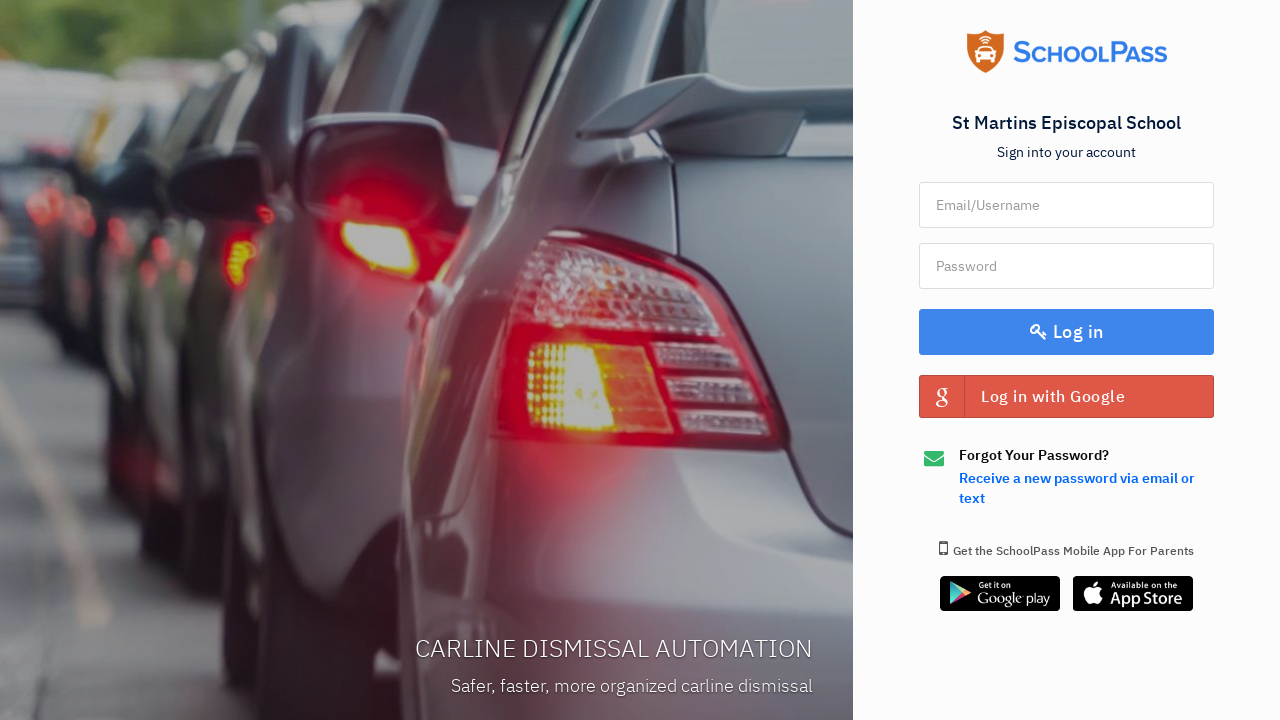

--- FILE ---
content_type: text/html; charset=utf-8
request_url: https://stmartin.school-pass.net/
body_size: 18062
content:

<!DOCTYPE html PUBLIC "-//W3C//DTD XHTML 1.0 Strict//EN" "http://www.w3.org/TR/xhtml1/DTD/xhtml1-strict.dtd">
<html xmlns="http://www.w3.org/1999/xhtml">

<head>
    <title>Home</title>
    <meta http-equiv="Content-Type" content="text/html; charset=utf-8"/>
    <meta name="viewport" content="width=device-width, initial-scale=1, maximum-scale=1, user-scalable=0">
    <link href="/Res/assets/css/bootstrap.min.css" rel="stylesheet" type="text/css">
    <link href="/Res/assets/css/BootstrapXL.css" rel="stylesheet" type="text/css">
    <link href="/Res/assets/css/core.css" rel="stylesheet" type="text/css">
    <link href="/Res/assets/css/icons.css" rel="stylesheet" type="text/css">
    <link href="/Res/assets/css/components.css" rel="stylesheet" type="text/css">
    <link href="/Res/assets/css/pages.css" rel="stylesheet" type="text/css">
    <link href="/Res/assets/css/menu.css" rel="stylesheet" type="text/css">
    <link href="/Res/assets/css/responsive.css" rel="stylesheet" type="text/css">
    <link href="/Res/assets/css/helpers.css" rel="stylesheet" type="text/css">
    <link href="/Res/assets/css/custom.css" rel="stylesheet" type="text/css">
    <link href="/Res/assets/css/bootstrap-social.css" rel="stylesheet" type="text/css">
    <link href="/Res/assets/plugins/bootstrap-datepicker/dist/css/bootstrap-datepicker.min.css" rel="stylesheet">
    <link href="/Res/assets/plugins/timepicker/bootstrap-timepicker.min.css" rel="stylesheet">
    <link href="/Res/assets/plugins/bootstrap-datetimepicker/css/bootstrap-datetimepicker.min.css" rel="stylesheet">
    <link href="/Res/assets/fonts/flaticons/flaticon.css" rel="stylesheet" />
    <link href="/Res/assets/plugins/bootstrap-switch/bootstrap-switch.min.css" rel="stylesheet" />
    <link href="/Res/assets/plugins/switchbutton/jquery.switchButton.css" rel="stylesheet" />
    <link  href="/Res/assets/css/thickbox.css" rel="stylesheet" type="text/css" media="screen" />
    <!-- DataTables -->
    <link href="/Res/assets/plugins/datatables/jquery.dataTables.min.css" rel="stylesheet" type="text/css" />
    <link href="/Res/assets/plugins/datatables/buttons.bootstrap.min.css" rel="stylesheet" type="text/css" />

    <script src="/Res/assets/js/modernizr.min.js"></script>

    <!-- HTML5 Shim and Respond.js IE8 support of HTML5 elements and media queries -->
    <!-- WARNING: Respond.js doesn't work if you view the page via file:// -->
    <!--[if lt IE 9]>
    <script src="https://oss.maxcdn.com/libs/html5shiv/3.7.0/html5shiv.js"></script>
    <script src="https://oss.maxcdn.com/libs/respond.js/1.3.0/respond.min.js"></script>
    <![endif]-->


    
    <!--[if IE 6]><link rel="stylesheet" href="/res/css/style_ie6_only_2010.css" /><![endif]-->
    <!--[if IE 7]><link rel="stylesheet" href="/res/css/style_ie7_only_2010.css" /><![endif]-->
    <!--[if IE 8]><link rel="stylesheet" href="/res/css/style_ie8_only_2010.css" /><![endif]-->
    
</head>
<script src="schoolpass.js"></script>
<body style="height: 100%;" class="body-login">
    <!-- Top Bar End -->
    <style type="text/css">
        html, body {
            height: 100%;
        }

        .red {
            color: #ff0000;
        }
    </style>
    <div class="row mn" style="height: 100%;">
        <div class="hidden-xs col-sm-7 col-md-8 col-lg-8 pn" style="overflow: hidden; height: 100%">

            <div id="login-page-carousel" class="carousel carousel-fade slide" data-ride="carousel" style="height: 100%;">
                <div class="carousel-inner" role="listbox" style="height: 100%;">
                    <div class="item active" style="height: 100%;">
                        <img src="Res/assets/images/img_login4.jpg" alt="" />
                        <div class="login-img-overlay"></div>
                        <div class="carousel-caption text-right">
                            CARLINE DISMISSAL AUTOMATION<br />
                            <span class="fs18">Safer, faster, more organized carline dismissal</span>
                        </div>
                    </div>
                    <div class="item" style="height: 100%;">
                        <img src="Res/assets/images/img_login5.jpg" alt="" />
                        <div class="login-img-overlay"></div>
                        <div class="carousel-caption text-right">
                            BUS BOARDING & NOTIFICATION<br />
                            <span class="fs18">On-time bus departures & informed parents</span>
                        </div>
                    </div>
                    <div class="item" style="height: 100%;">
                        <img src="Res/assets/images/img_login3.jpg" alt="" />
                        <div class="login-img-overlay"></div>
                        <div class="carousel-caption text-right">
                            STUDENT CHANGE MANAGEMENT<br />
                            <span class="fs18">Parents easily communicate dismissal plans on their smartphones</span>
                        </div>
                    </div>
                    <div class="item" style="height: 100%;">
                        <img src="Res/assets/images/img_login1.jpg" alt="" />
                        <div class="login-img-overlay"></div>
                        <div class="carousel-caption text-right">
                            AFTER-SCHOOL ACTIVITY MANAGEMENT<br />
                            <span class="fs18">Easily move students to organized activities</span>
                        </div>
                    </div>
                    <div class="item" style="height: 100%;">
                        <img src="Res/assets/images/img_login2.jpg" alt="" />
                        <div class="login-img-overlay"></div>
                        <div class="carousel-caption text-right">
                            STUDENT SAFETY & CAMPUS SECURITY<br />
                            <span class="fs18">Instantly know who just drove onto your campus</span>
                        </div>
                    </div>
                </div>
            </div>

        </div>
        <div class="col-xs-12 col-sm-5 col-md-4 col-lg-4 pn" style="height: 100%; overflow-y: auto;">
            <div class="row mn">
                <div class="col-xs-10 col-xs-offset-1 col-lg-8 col-lg-offset-2 mt30 pn">
                    <div class="text-center">
                        <img src="Res/assets/images/sp-logo.png" style="width: 200px;" class="mb30" />
                        <h5 id="school_msg" class="fs18">St Martins Episcopal School</h5>
                        <p id="login_msg">Sign into your account</p>
                        
                    </div>

                    <form action="/default.aspx" method="post" id="loginform" class="form-horizontal m-t-20">
                        <div>
                            <input type="hidden" name="default" value="form" />
                        </div>
                        <div class="form-group">
                            <div class="col-xs-12">
                                <input name="ent_login" type="text" id="ent_login" class="form-control input-lg" required="" placeholder="Email/Username" />
                            </div>
                        </div>
                        <div class="form-group">
                            <div class="col-xs-12">
                                <input id="password" name="password" class="form-control input-lg" type="password" required="" placeholder="Password" />
                            </div>
                        </div>
                        <div class="form-group mt20 mbn">
                            <div class="col-xs-12">
                                <button class="btn btn-primary btn-lg btn-block w-lg waves-effect waves-light" type="submit" onclick="ResetLocalStorage()"><i class="fa fa-key"></i>&nbsp;Log in</button>
                            </div>
                        </div>
                        
                        <div id="btnGoogleSSO" class="form-group mt20 mbn">
                            <div class="col-xs-12">
                                <a href="https://accounts.google.com/o/oauth2/v2/auth?client_id=849542980962-djq9d9di09r1oktk9fvtm6btuj3cmr61.apps.googleusercontent.com&redirect_uri=https://stmartin.school-pass.net/Default.aspx&response_type=code&scope=openid%20email%20profile" id="lnkGoogle" class="btn btn-lg fs16 btn-block btn-social btn-google">
                                    <span class="fa fa-google" style="text-align: center"></span>Log in with Google
                                </a>
                            </div>
                        </div>
                        
                    </form>

                    <div id="pnlHelp">
	
                        <div id="password_faq" class="help-link-container">
                            <div class="help-link">
                                <span class="fa fa-envelope  text-success icon"></span>
                                <div class="link-container">
                                    <h5 class="link-label">Forgot Your Password?</h5>
                                    <a href="\RemindPwd.aspx" class="link">Receive a new password via email or text</a>
                                </div>
                            </div>
                        </div>
                        <!-- END div#password_faq -->
                    
</div>
                    <div class="login-app-download">
                        <div class="title">
                            <i class="fa fa-mobile"></i>Get the SchoolPass Mobile App For Parents
                        </div>
                        <a class="android-app-badge" target="_blank" href="https://play.google.com/store/apps/details?id=com.schoolpass.psa"></a>
                        <a class="ios-app-badge" target="_blank" href="https://apps.apple.com/us/app/id1522645864"></a>
                    </div>
                </div>
            </div>

        </div>
    </div>

    <div class="panel panel-default" style="display: none">
        <div class="panel-body">
            <div class="left">
                <!-- START right-hand column for login page -->
                <div id="schoolbox_2010">
                    <div class="boxhead">
                        <h2 class="box_head">School</h2>
                    </div>
                    <div class="boxbody">
                        <p class="center_img">
                            <img src="/images/2010/stelizabeth_logo.gif" width="215" height="94" alt="School Logo" title="School Logo" />
                        </p>
                    </div>
                </div>
                <!-- END div#schoolbox_2010 -->
                <div id="featuresbox_2010">
                    <div class="boxhead">
                        <h2 class="box_head">SchoolPass Features</h2>
                    </div>
                    <div class="boxbody">
                        <ul class="list1">
                            <li class="heading">Organize and Manage Carpools</li>
                            <li>Form or join a carpool</li>
                            <li>Manage your carpool schedule</li>
                            <li>Manage your account online</li>
                        </ul>
                        <ul class="list1">
                            <li class="heading">Arrival and Dismissal Change Management</li>
                            <li>Move students to other carpools</li>
                            <li>Record absenteeism </li>
                            <li>Schedule an early dismissal</li>
                            <li>Late arrival notification</li>
                            <li>Move students to after-school activities</li>
                            <li>Move students to buses</li>
                            <li>Built-in notification (parents, teachers, office)</li>
                        </ul>
                        <ul class="list1">
                            <li class="heading">Dismissal Safety and Security</li>
                            <li>License plate or toll tag identification</li>
                            <li>24x7 Campus traffic monitoring</li>
                            <li>Real-time dismissal schedules</li>
                        </ul>
                    </div>
                </div>
            </div>
        </div>
    </div>


    <script type="text/javascript">
        var myCallback = function (val) {
            $('#txt_verifyval').val(val);
            //console.log(val);
            CheckContactButton();
        };
        var onloadCallback = function () {
            CheckContactButton();
            grecaptcha.render('recaptcha', {
                'callback': 'myCallback',
                'sitekey': '6Lc7HkQUAAAAADPg-PXWzrzRJwCh8nx81JlAphTT'
            });
        };
    </script>
    <script src="https://www.google.com/recaptcha/api.js?onload=onloadCallback&render=explicit" async defer>
    </script>
    
<!-- Top Bar Start -->
<script>
    var resizefunc = [];
</script>

<!-- Main  -->

<script type="text/javascript" src="/Res/assets/js/jquery.min.js"></script>
<script type="text/javascript" src="/res/js/jquery-ui.min.js"></script>
<script type="text/javascript" src="/Res/assets/js/bootstrap.min.js"></script>
<script type="text/javascript" src="/Res/assets/js/detect.js"></script>
<script type="text/javascript" src="/Res/assets/js/fastclick.js"></script>
<script type="text/javascript" src="/Res/assets/js/jquery.slimscroll.js"></script>
<script type="text/javascript" src="/Res/assets/js/jquery.blockUI.js"></script>
<script type="text/javascript" src="/Res/assets/js/waves.js"></script>
<script type="text/javascript" src="/Res/assets/js/wow.min.js"></script>
<script type="text/javascript" src="/Res/assets/js/jquery.nicescroll.js"></script>
<script type="text/javascript" src="/Res/assets/js/jquery.scrollTo.min.js"></script>
<script type="text/javascript" src="/Res/assets/plugins/bootstrap-datepicker/js/bootstrap-datepicker.js"></script>
<script type="text/javascript" src="/Res/assets/plugins/timepicker/bootstrap-timepicker.min.js"></script>
<script type="text/javascript" src="/Res/assets/plugins/moment/moment.js"></script>
<script type="text/javascript" src="/Res/assets/js/thickbox.js"></script>

<!-- Datatables-->
<script src="../../Res/assets/plugins/jquery-ui/jquery-ui.min.js"></script>
<script type="text/javascript" src="/Res/assets/plugins/datatables/jquery.dataTables.min.js"></script>
<script type="text/javascript" src="/Res/assets/plugins/datatables/dataTables.bootstrap.js"></script>
<script type="text/javascript" src="/Res/assets/plugins/datatables/dataTables.buttons.min.js"></script>
<script type="text/javascript" src="/Res/assets/plugins/datatables/buttons.bootstrap.min.js"></script>
<script type="text/javascript" src="/Res/assets/plugins/datatables/jszip.min.js"></script>
<script type="text/javascript" src="/Res/assets/plugins/datatables/pdfmake.min.js"></script>
<script type="text/javascript" src="/Res/assets/plugins/datatables/vfs_fonts.js"></script>
<script type="text/javascript" src="/Res/assets/plugins/datatables/buttons.html5.min.js"></script>
<script type="text/javascript" src="/Res/assets/plugins/datatables/buttons.print.min.js"></script>
<script type="text/javascript" src="/Res/assets/plugins/datatables/dataTables.fixedHeader.min.js"></script>
<script type="text/javascript" src="/Res/assets/plugins/datatables/dataTables.keyTable.min.js"></script>
<script type="text/javascript" src="/Res/assets/plugins/datatables/dataTables.responsive.min.js"></script>
<script type="text/javascript" src="/Res/assets/plugins/datatables/responsive.bootstrap.min.js"></script>
<script type="text/javascript" src="/Res/assets/plugins/datatables/dataTables.scroller.min.js"></script>

<script type="text/javascript" src="/Res/assets/plugins/bootstrap-switch/bootstrap-switch.min.js"></script>
<script type="text/javascript" src="/Res/assets/plugins/switchbutton/jquery.switchButton.js"></script>
<script type="text/javascript" src="/Res/assets/plugins/dropzone/dist/dropzone.js"></script>

<script type="text/javascript" src="/Res/assets/plugins/bootstrap-datetimepicker/js/bootstrap-datetimepicker.min.js"></script>

<!--[if lt IE 9]>
<script type="text/javascript" src="path/to/flashcanvas.js"></script>
<![endif]-->
<script type="text/javascript" src="/Res/assets/plugins/jsignature/jSignature.min.js"></script>

<!-- Datatable init js -->
<script src="/Res/assets/pages/datatables.init.js"></script>

<script type="text/javascript" src="/Res/assets/js/jquery.app.js"></script>
    <script type="text/javascript">
        $('.carousel').carousel({ interval: 7000, pause: false });
        function ResetLocalStorage() {
            localStorage.setItem("staff-counts-visibility", "hidden");
            localStorage.setItem("activity-header-info-visibility", "visible");
            localStorage.setItem("activity-schedule-body-visibility", "hidden")
        }

        function CheckContactButton() {
            $('#txt_email').attr('type', 'email');
            var Name = $('#txt_fullname').val().trim();
            var Email = $('#txt_email').val().trim();
            var Msg = $('#txt_message').val().trim();
            var Captcha = $('#txt_verifyval').val().trim();

            if (Name.length > 0 && Email.length > 0 && Msg.length > 0 && Captcha.length > 0) {
                console.log('CheckContactButton enabled');
                $('#btnContactSend').removeAttr("disabled");
            }
            else {
                console.log('CheckContactButton disabled');
                $('#btnContactSend').attr('disabled', 'disabled');
            }
        }
        function OpenModel() {
            $("#panelContact").modal("show");
        }
    </script>
</body>
</html>


--- FILE ---
content_type: text/css
request_url: https://stmartin.school-pass.net/Res/assets/css/core.css
body_size: 18989
content:



/* 
 * Load Font
 */

/* IBM Plex Sans */

@font-face {
    font-family: 'IBM Plex Sans';
    font-style: normal;
    font-weight: 300;
    font-display: swap;
    src: local('IBM Plex Sans Light'), local('IBMPlexSans-Light'), url(../fonts/ibm-plex-sans/IBMPlexSans-Light.ttf) format('truetype');
}
@font-face {
    font-family: 'IBM Plex Sans';
    font-style: normal;
    font-weight: 400;
    font-display: swap;
    src: local('IBM Plex Sans Regular'), local('IBMPlexSans-Regular'), url(../fonts/ibm-plex-sans/IBMPlexSans-Regular.ttf) format('truetype');
}

@font-face {
    font-family: 'IBM Plex Sans';
    font-style: normal;
    font-weight: 500;
    font-display: swap;
    src: local('IBM Plex Sans Medium'), local('IBMPlexSans-Medium'), url(../fonts/ibm-plex-sans/IBMPlexSans-Medium.ttf) format('truetype');
}

@font-face {
    font-family: 'IBM Plex Sans';
    font-style: normal;
    font-weight: 600;
    font-display: swap;
    src: local('IBM Plex Sans SemiBold'), local('IBMPlexSans-SemiBold'), url(../fonts/ibm-plex-sans/IBMPlexSans-SemiBold.ttf) format('truetype');
}

@font-face {
    font-family: 'IBM Plex Sans';
    font-style: normal;
    font-weight: 700;
    font-display: swap;
    src: local('IBM Plex Sans Bold'), local('IBMPlexSans-Bold'), url(../fonts/ibm-plex-sans/IBMPlexSans-Bold.ttf) format('truetype');
}

body{background:#eeeeee; font-family: 'IBM Plex Sans', sans-serif;margin:0}
html{overflow-x:hidden;position:relative;min-height:100%;background:#eeeeee}
h1,h2,h3,h4,h5,h6{color:#505458;margin:10px 0}
h1{line-height:43px}
h2{line-height:35px}
h3{line-height:30px}
h3 small{color:#444}
h4{line-height:22px}
h4 small{color:#444}
h5 small{color:#444}
*{outline:none!important}
a:hover{outline:0;text-decoration:none}
a:active{outline:0;text-decoration:none}
a:focus{outline:0;text-decoration:none}
.container{width:auto}
.container-alt{margin-left:auto;margin-right:auto;padding-left:15px;padding-right:15px}
.footer{background-color:#fcfcfc;border-top:1px solid rgba(0,0,0,0.075);bottom:0;color:#777777;text-align:left!important;padding:10px 20px;position:absolute;right:0;left:240px;line-height:20px;white-space:nowrap}
#wrapper{height:100%;overflow:hidden;width:100%}
.page{bottom:0;left:0;right:0;top:0}
.page-title{margin-bottom:24px}
.social-links li a{-webkit-border-radius:50%;background:#EFF0F4;border-radius:50%;color:#7A7676;display:inline-block;height:30px;line-height:30px;text-align:center;width:30px}
.row{margin-right:-10px;margin-left:-10px}
.col-lg-1,.col-lg-10,.col-lg-11,.col-lg-12,.col-lg-2,.col-lg-3,.col-lg-4,.col-lg-5,.col-lg-6,.col-lg-7,.col-lg-8,.col-lg-9,.col-md-1,.col-md-10,.col-md-11,.col-md-12,.col-md-2,.col-md-3,.col-md-4,.col-md-5,.col-md-6,.col-md-7,.col-md-8,.col-md-9,.col-sm-1,.col-sm-10,.col-sm-11,.col-sm-12,.col-sm-2,.col-sm-3,.col-sm-4,.col-sm-5,.col-sm-6,.col-sm-7,.col-sm-8,.col-sm-9,.col-xs-1,.col-xs-10,.col-xs-11,.col-xs-12,.col-xs-2,.col-xs-3,.col-xs-4,.col-xs-5,.col-xs-6,.col-xs-7,.col-xs-8,.col-xs-9{padding-left:10px;padding-right:10px}
.breadcrumb{background-color:transparent;margin-bottom:0px;padding:10px 15px;}
.dropdown-menu{padding:4px 0;-webkit-animation:dropdownOpen .3s ease-out;-o-animation:dropdownOpen .3s ease-out;animation:dropdownOpen .3s ease-out;border:0;box-shadow:0 2px 5px 0 rgba(0,0,0,0.26)}
.dropdown-menu > li > a{padding:6px 20px}
.bg-primary{background-color:#317eeb!important}
.bg-success{background-color:#33b86c!important}
.bg-info{background-color:#29b6f6!important}
.bg-warning{background-color:#ffd740!important}
.bg-danger{background-color:#ef5350!important}
.bg-muted{background-color:#d0d0d0!important}
.bg-inverse{background-color:#212121!important}
.bg-purple{background-color:#7e57c2!important}
.bg-pink{background-color:#ec407a!important}
.bg-white{background-color:#fff!important}
.text-white{color:#fff}
.text-danger{color:#ef5350}
.text-muted{color:#98a6ad}
.text-primary{color:#317eeb}
.text-warning{color:#ffd740}
.text-success{color:#33b86c}
.text-info{color:#29b6f6}
.text-inverse{color:#212121}
.text-pink{color:#ec407a}
.text-purple{color:#7e57c2}
.text-dark{color:#797979!important}
.form-control{-moz-border-radius:2px;-moz-box-shadow:inset 0 1px 2px rgba(0,0,0,0.1);-webkit-border-radius:2px;-webkit-box-shadow:inset 0 1px 2px rgba(0,0,0,0.1);background-color:#fafafa;border-radius:2px;border:1px solid #eee;box-shadow:none;color:rgba(0,0,0,0.6);font-size:14px}
.form-control:focus{background:#fff;border:1px solid #e0e0e0;box-shadow:none}
.label-primary{background-color:#317eeb}
.label-success{background-color:#33b86c}
.label-info{background-color:#29b6f6}
.label-warning{background-color:#ffd740}
.label-danger{background-color:#ef5350}
.label-purple{background-color:#7e57c2}
.label-pink{background-color:#ec407a}
.label-inverse{background-color:#212121}
.badge{text-transform:uppercase;font-weight:400;padding:3px 5px;font-size:12px;margin-top:1px}
.badge-xs{font-size:9px}
.badge-xs,.badge-sm{-webkit-transform:translate(0,-2px);-ms-transform:translate(0,-2px);-o-transform:translate(0,-2px);transform:translate(0,-2px)}
.badge-primary{background-color:#317eeb}
.badge-success{background-color:#33b86c}
.badge-info{background-color:#29b6f6}
.badge-warning{background-color:#ffd740}
.badge-danger{background-color:#ef5350}
.badge-purple{background-color:#7e57c2}
.badge-pink{background-color:#ec407a}
.badge-inverse{background-color:#212121}
.pagination > li > a{background-color:#fff;border:1px solid #ddd;color:#373e4a}
.pagination > li > span{background-color:#fff;border:1px solid #ddd;color:#373e4a}
.pagination > .active > a,.pagination > .active > span,.pagination > .active > a:hover,.pagination > .active > span:hover,.pagination > .active > a:focus,.pagination > .active > span:focus{background-color:#317eeb;border-color:#317eeb}
.tabs{background-color:#fff;margin:0 auto;padding:0;position:relative;white-space:nowrap;width:100%}
.tabs li.tab{background-color:#fff;display:block;float:left;margin:0;text-align:center}
.tabs li.tab a{-moz-transition:color .28s ease;-ms-transition:color .28s ease;-o-transition:color .28s ease;-webkit-transition:color .28s ease;color:#ee6e73;display:block;height:100%;text-decoration:none;transition:color .28s ease;width:100%}
.tabs li.tab a.active{color:#317eeb!important}
.tabs .indicator{background-color:#317eeb;bottom:0;height:2px;position:absolute;will-change:left,right}
.tabs-top .indicator{top:0}
.nav.nav-tabs + .tab-content{background:#fff;margin-bottom:30px;padding:30px}
.tabs-vertical-env{background-color:#eee;margin-bottom:30px}
.tabs-vertical-env .tab-content{background:#fff;display:table-cell;margin-bottom:30px;padding:30px;vertical-align:top}
.tabs-vertical-env .nav.tabs-vertical{display:table-cell;min-width:120px;vertical-align:top;width:150px}
.tabs-vertical-env .nav.tabs-vertical li.active > a{background-color:#fff;border:0}
.tabs-vertical-env .nav.tabs-vertical li > a{color:#333;text-align:center;white-space:nowrap}
.nav.nav-tabs > li.active > a{background-color:#fff;border:0}
.nav.nav-tabs > li > a,.nav.tabs-vertical > li > a{background-color:transparent;border-radius:0;border:none;color:#333!important;cursor:pointer;line-height:50px;padding-left:20px;padding-right:20px}
.nav.nav-tabs > li > a:hover,.nav.tabs-vertical > li > a:hover{color:#317eeb!important}
.tab-content{box-shadow:0 1px 1px rgba(0,0,0,0.05);color:#777}
.nav.nav-tabs > li:last-of-type a{margin-right:0}
.nav.nav-tabs{border-bottom:0}
.navtab-bg{background-color:#eee}
.nav-tabs.nav-justified > .active > a,.nav-tabs.nav-justified > .active > a:hover,.nav-tabs.nav-justified > .active > a:focus,.tabs-vertical-env .nav.tabs-vertical li.active > a{border:none}
.nav-tabs > li.active > a,.nav-tabs > li.active > a:focus,.nav-tabs > li.active > a:hover,.tabs-vertical > li.active > a,.tabs-vertical > li.active > a:focus,.tabs-vertical > li.active > a:hover{color:#317eeb!important}
.dropcap{font-size:3.1em}
.dropcap,.dropcap-circle,.dropcap-square{display:block;float:left;font-weight:400;line-height:36px;margin-right:6px;text-shadow:none}
.modal .modal-dialog .modal-content{-moz-box-shadow:none;-webkit-box-shadow:none;border-color:#DDD;border-radius:2px;box-shadow:none;padding:30px}
.modal .modal-dialog .modal-content .modal-header{border-bottom-width:2px;margin:0;padding:0;padding-bottom:15px}
.modal .modal-dialog .modal-content .modal-body{padding:20px 0}
.modal .modal-dialog .modal-content .modal-footer{padding:0;padding-top:15px}
.modal-full{width:98%}
.modal-content .nav.nav-tabs + .tab-content{margin-bottom:0}
.modal-content .panel-group{margin-bottom:0}
.modal-content .panel{border-top:none}
.tabs-vertical-env .tab-content{margin-bottom:0}
.table > thead > tr > td.middle-align,.table > tbody > tr > td.middle-align,.table > tfood > tr > td.middle-align,.table > thead > tr > th.middle-align,.table > tbody > tr > th.middle-align,.table > tfood > tr > th.middle-align{vertical-align:middle}
.legendLabel{padding-left:10px!important}
.alert-success{background-color:#ccedda;border-color:#7ad19f;color:#33b86c}
.alert-success .alert-link{color:#268a51}
.list-group-item.active{background-color:#f2f2f2;border-color:#dddddd;color:#444;z-index:2;}
.list-group-item.active:hover{background-color:#ddd;border-color:#ddd;color:#444;z-index:2}
.list-group-item.active:hover .list-group-item-text{color:#317eeb}
.list-group-item.active:focus{background-color:#ddd;border-color:#ddd;color:#444;z-index:2}
.list-group-item.active:focus .list-group-item-text{color:#317eeb}
.list-group-item.active .list-group-item-text{color:#317eeb}
.list-group-item{border-radius:0;padding:12px 20px}
.list-group-item:first-child{border-radius:0;padding:12px 20px}
.list-group-item:last-child{border-radius:0;padding:12px 20px}
.list-group-item-heading{font-weight:300}
.list-group-item.active > .badge{color:#317eeb}
.nav-pills > .active > a > .badge{color:#317eeb}
.has-success .form-control{border-color:#33b86c;box-shadow:none!important}
.has-warning .form-control{border-color:#ffd740;box-shadow:none!important}
.has-error .form-control{border-color:#ef5350;box-shadow:none!important}
.input-group-addon{border-radius:2px;border:1px solid #eee}
.p-0{padding:0!important}
.p-t-0{padding-top:0!important}
.p-t-10{padding-top:10px!important}
.p-b-10{padding-bottom:10px!important}
.m-0{margin:0!important}
.m-r-5{margin-right:5px}
.m-r-10{margin-right:10px}
.m-r-15{margin-right:15px!important}
.m-l-10{margin-left:10px}
.m-l-15{margin-left:15px}
.m-t-5{margin-top:5px!important}
.m-t-0{margin-top:0}
.m-t-10{margin-top:10px!important}
.m-t-15{margin-top:15px!important}
.m-t-20{margin-top:20px}
.m-t-30{margin-top:30px!important}
.m-t-40{margin-top:40px!important}
.m-b-0{margin-bottom:0}
.m-b-5{margin-bottom:5px}
.m-b-10{margin-bottom:10px}
.m-b-15{margin-bottom:15px}
.m-b-30{margin-bottom:30px}
.w-xs{min-width:80px}
.w-sm{min-width:95px}
.w-md{min-width:110px}
.w-lg{min-width:140px}
.m-h-50{min-height:50px}
.l-h-34{line-height:34px}
.font-light{font-weight:300}
.wrapper-md{padding:20px}
.pull-in{margin-left:-15px;margin-right:-15px}
.b-0{border:none!important}
.no-border{border:none}
.bx-shadow{box-shadow: 0 1px 3px rgba(33,33,33,.2); -webkit-box-shadow: 0 1px 3px rgba(33,33,33,.2); -moz-box-shadow: 0 1px 3px rgba(33,33,33,.2); -o-box-shadow: 0 1px 3px rgba(33,33,33,.2); -ms-box-shadow: 0 1px 3px rgba(33,33,33,.2);}
.mx-box{max-height:380px;min-height:380px}
.thumb-sm{height:32px;width:32px}
.thumb-md{height:48px;width:48px}
.thumb-lg{height:88px;width:88px}
.grid-structure .grid-container{background-color:#f5f5f5;margin-bottom:10px;padding:10px 20px}
.icon-list div{cursor:pointer;line-height:40px;white-space:nowrap}
.icon-list i{-webkit-transition:all .2s;-webkit-transition:font-size .2s;display:inline-block;font-size:14px;margin:0;text-align:center;transition:all .2s;transition:font-size .2s;vertical-align:middle;width:40px}
.icon-list .col-md-3:hover i{-o-transform:scale(2);-webkit-transform:scale(2);moz-transform:scale(2);transform:scale(2)}
.ionicon-list i{font-size:16px}
.ionicon-list .col-md-3:hover i{-o-transform:scale(2);-webkit-transform:scale(2);moz-transform:scale(2);transform:scale(2)}
.waves-effect{position:relative;cursor:pointer;display:inline-block;overflow:hidden;-webkit-user-select:none;-moz-user-select:none;-ms-user-select:none;user-select:none;-webkit-tap-highlight-color:transparent;vertical-align:middle;z-index:1;will-change:opacity,transform;-webkit-transition:all .3s ease-out;-moz-transition:all .3s ease-out;-o-transition:all .3s ease-out;-ms-transition:all .3s ease-out;transition:all .3s ease-out}
.waves-effect .waves-ripple{position:absolute;border-radius:50%;width:20px;height:20px;margin-top:-10px;margin-left:-10px;opacity:0;background:rgba(0,0,0,0.2);-webkit-transition:all .7s ease-out;-moz-transition:all .7s ease-out;-o-transition:all .7s ease-out;-ms-transition:all .7s ease-out;transition:all .7s ease-out;-webkit-transition-property:-webkit-transform,opacity;-moz-transition-property:-moz-transform,opacity;-o-transition-property:-o-transform,opacity;transition-property:transform,opacity;-webkit-transform:scale(0);-moz-transform:scale(0);-ms-transform:scale(0);-o-transform:scale(0);transform:scale(0);pointer-events:none}
.waves-effect.waves-light .waves-ripple{background-color:rgba(255,255,255,0.45)}
.waves-effect.waves-red .waves-ripple{background-color:rgba(244,67,54,0.7)}
.waves-effect.waves-yellow .waves-ripple{background-color:rgba(255,235,59,0.7)}
.waves-effect.waves-orange .waves-ripple{background-color:rgba(255,152,0,0.7)}
.waves-effect.waves-purple .waves-ripple{background-color:rgba(156,39,176,0.7)}
.waves-effect.waves-green .waves-ripple{background-color:rgba(76,175,80,0.7)}
.waves-effect.waves-teal .waves-ripple{background-color:rgba(0,150,136,0.7)}
.waves-notransition{-webkit-transition:none!important;-moz-transition:none!important;-o-transition:none!important;-ms-transition:none!important;transition:none!important}
.waves-circle{-webkit-transform:translateZ(0);-moz-transform:translateZ(0);-ms-transform:translateZ(0);-o-transform:translateZ(0);transform:translateZ(0);-webkit-mask-image:-webkit-radial-gradient(circle,white 100%,black 100%);text-align:center;width:2.5em;height:2.5em;line-height:2.5em;border-radius:50%;-webkit-mask-image:none}
.waves-input-wrapper{border-radius:.2em;vertical-align:bottom}
.waves-input-wrapper .waves-button-input{position:relative;top:0;left:0;z-index:1}
.waves-block{display:block}
@-webkit-keyframes cd-bounce-1 {
0%{opacity:0;-webkit-transform:scale(0.5)}
60%{opacity:1;-webkit-transform:scale(1.2)}
100%{-webkit-transform:scale(1)}
}
@-moz-keyframes cd-bounce-1 {
0%{opacity:0;-moz-transform:scale(0.5)}
60%{opacity:1;-moz-transform:scale(1.2)}
100%{-moz-transform:scale(1)}
}
@-o-keyframes cd-bounce-1 {
0%{opacity:0;-o-transform:scale(0.5)}
60%{opacity:1;-o-transform:scale(1.2)}
100%{-o-transform:scale(1)}
}
@keyframes cd-bounce-1 {
0%{opacity:0;-webkit-transform:scale(0.5);-moz-transform:scale(0.5);-ms-transform:scale(0.5);-o-transform:scale(0.5);transform:scale(0.5)}
60%{opacity:1;-webkit-transform:scale(1.2);-moz-transform:scale(1.2);-ms-transform:scale(1.2);-o-transform:scale(1.2);transform:scale(1.2)}
100%{opacity:1;-webkit-transform:scale(1);-moz-transform:scale(1);-ms-transform:scale(1);-o-transform:scale(1);transform:scale(1)}
}
@-webkit-keyframes cd-bounce-2 {
0%{opacity:0;-webkit-transform:translateX(-100px)}
60%{opacity:1;-webkit-transform:translateX(20px)}
100%{-webkit-transform:translateX(0)}
}
@-moz-keyframes cd-bounce-2 {
0%{opacity:0;-moz-transform:translateX(-100px)}
60%{opacity:1;-moz-transform:translateX(20px)}
100%{-moz-transform:translateX(0)}
}
@-o-keyframes cd-bounce-2 {
0%{opacity:0;-o-transform:translateX(-100px)}
60%{opacity:1;-o-transform:translateX(20px)}
100%{opacity:1;-o-transform:translateX(0)}
}
@keyframes cd-bounce-2 {
0%{opacity:0;-webkit-transform:translateX(-100px);-moz-transform:translateX(-100px);-ms-transform:translateX(-100px);-o-transform:translateX(-100px);transform:translateX(-100px)}
60%{opacity:1;-webkit-transform:translateX(20px);-moz-transform:translateX(20px);-ms-transform:translateX(20px);-o-transform:translateX(20px);transform:translateX(20px)}
100%{opacity:1;-webkit-transform:translateX(0);-moz-transform:translateX(0);-ms-transform:translateX(0);-o-transform:translateX(0);transform:translateX(0)}
}
@-webkit-keyframes dropdownOpen {
0%{opacity:0;-webkit-transform:scale(0)}
100%{-webkit-transform:scale(1)}
}
@-moz-keyframes dropdownOpen {
0%{opacity:0;-moz-transform:scale(0)}
100%{-moz-transform:scale(1)}
}
@-o-keyframes dropdownOpen {
0%{opacity:0;-o-transform:scale(0)}
100%{-o-transform:scale(1)}
}
@keyframes dropdownOpen {
0%{opacity:0;-webkit-transform:scale(0);-moz-transform:scale(0);-ms-transform:scale(0);-o-transform:scale(0);transform:scale(0)}
100%{opacity:1;-webkit-transform:scale(1);-moz-transform:scale(1);-ms-transform:scale(1);-o-transform:scale(1);transform:scale(1)}
}
@-webkit-keyframes animationProgress {
from{width:0}
}
@keyframes animationProgress {
from{width:0}
}
@-webkit-keyframes loaderAnimate {
0%{-webkit-transform:rotate(0deg)}
100%{-webkit-transform:rotate(220deg)}
}
@-moz-keyframes loaderAnimate {
0%{-moz-transform:rotate(0deg)}
100%{-moz-transform:rotate(220deg)}
}
@-o-keyframes loaderAnimate {
0%{-o-transform:rotate(0deg)}
100%{-o-transform:rotate(220deg)}
}
@keyframes loaderAnimate {
0%{transform:rotate(0deg)}
100%{transform:rotate(220deg)}
}
@-webkit-keyframes loaderAnimate2 {
0%{box-shadow:inset #555 0 0 0 8px;-webkit-transform:rotate(-140deg)}
50%{box-shadow:inset #555 0 0 0 2px}
100%{box-shadow:inset #555 0 0 0 8px;-webkit-transform:rotate(140deg)}
}
@-moz-keyframes loaderAnimate2 {
0%{box-shadow:inset #555 0 0 0 8px;-moz-transform:rotate(-140deg)}
50%{box-shadow:inset #555 0 0 0 2px}
100%{box-shadow:inset #555 0 0 0 8px;-moz-transform:rotate(140deg)}
}
@-o-keyframes loaderAnimate2 {
0%{box-shadow:inset #555 0 0 0 8px;-o-transform:rotate(-140deg)}
50%{box-shadow:inset #555 0 0 0 2px}
100%{box-shadow:inset #555 0 0 0 8px;-o-transform:rotate(140deg)}
}
@keyframes loaderAnimate2 {
0%{box-shadow:inset #555 0 0 0 8px;-webkit-transform:rotate(-140deg);-moz-transform:rotate(-140deg);-ms-transform:rotate(-140deg);transform:rotate(-140deg)}
50%{box-shadow:inset #555 0 0 0 2px}
100%{box-shadow:inset #555 0 0 0 8px;-webkit-transform:rotate(140deg);-moz-transform:rotate(140deg);-ms-transform:rotate(140deg);transform:rotate(140deg)}
0%{box-shadow:inset #999 0 0 0 17px;transform:rotate(-140deg)}
50%{box-shadow:inset #999 0 0 0 2px}
100%{box-shadow:inset #999 0 0 0 17px;transform:rotate(140deg)}
}
@media print {
.logo,.page-title,.breadcrumb,.footer{display:none!important;margin:0!important;padding:0!important}
.left{display:none}
.right-bar{display:none!important}
.content{margin-top:0;padding-top:0}
.content-page{margin-left:0!important;margin-top:0}
}

--- FILE ---
content_type: text/css
request_url: https://stmartin.school-pass.net/Res/assets/css/components.css
body_size: 26842
content:
.btn{-moz-box-shadow:0 1px 2px 0 rgba(0,0,0,0.1);-webkit-box-shadow:0 1px 2px 0 rgba(0,0,0,0.1);border-radius:2px;box-shadow:0 1px 2px 0 rgba(0,0,0,0.1);letter-spacing:.2px;opacity:.93}
.btn:hover{-moz-box-shadow:0 2px 5px 0 rgba(0,0,0,0.16),0 2px 10px 0 rgba(0,0,0,0.12);-webkit-box-shadow:0 2px 5px 0 rgba(0,0,0,0.16),0 2px 10px 0 rgba(0,0,0,0.12);box-shadow:0 2px 5px 0 rgba(0,0,0,0.16),0 2px 10px 0 rgba(0,0,0,0.12);opacity:1}
.btn:focus{-moz-box-shadow:0 2px 5px 0 rgba(0,0,0,0.16),0 2px 10px 0 rgba(0,0,0,0.12);-webkit-box-shadow:0 2px 5px 0 rgba(0,0,0,0.16),0 2px 10px 0 rgba(0,0,0,0.12);box-shadow:0 2px 5px 0 rgba(0,0,0,0.16),0 2px 10px 0 rgba(0,0,0,0.12);opacity:1}
.btn-primary,.btn-success,.btn-info,.btn-warning,.btn-danger,.btn-inverse,.btn-purple,.btn-pink{color:#fff!important}
.btn-default:hover{background-color:#f9f9f9}
.btn-default:focus{background-color:#f9f9f9}
.btn-default:active{background-color:#f9f9f9}
.btn-primary,.btn-primary:hover,.btn-primary:focus,.btn-primary:active,.btn-primary.active,.btn-primary.focus,.btn-primary:active,.btn-primary:focus,.btn-primary:hover,.open > .dropdown-toggle.btn-primary{background-color:#317eeb!important;border:1px solid #317eeb!important}
.btn-success,.btn-success:hover,.btn-success:focus,.btn-success:active,.btn-success.active,.btn-success.focus,.btn-success:active,.btn-success:focus,.btn-success:hover,.open > .dropdown-toggle.btn-success{background-color:#33b86c!important;border:1px solid #33b86c!important}
.btn-info,.btn-info:hover,.btn-info:focus,.btn-info:active,.btn-info.active,.btn-info.focus,.btn-info:active,.btn-info:focus,.btn-info:hover,.open > .dropdown-toggle.btn-info{background-color:#29b6f6!important;border:1px solid #29b6f6!important}
.btn-warning,.btn-warning:hover,.btn-warning:focus,.btn-warning:active,.btn-warning.active,.btn-warning.focus,.btn-warning:active,.btn-warning:focus,.btn-warning:hover,.open > .dropdown-toggle.btn-warning{background-color:#ffd740!important;border:1px solid #ffd740!important;color:#333!important}
.btn-danger,.btn-danger:active,.btn-danger:focus,.btn-danger:hover,.btn-danger.active,.btn-danger.focus,.btn-danger:active,.btn-danger:focus,.btn-danger:hover,.open > .dropdown-toggle.btn-danger{background-color:#ef5350!important;border:1px solid #ef5350!important}
.btn-inverse,.btn-inverse:hover,.btn-inverse:focus,.btn-inverse:active,.btn-inverse.active,.btn-inverse.focus,.btn-inverse:active,.btn-inverse:focus,.btn-inverse:hover,.open > .dropdown-toggle.btn-inverse{background-color:#212121!important;border:1px solid #212121!important;color:#fff}
.btn-purple,.btn-purple:hover,.btn-purple:focus,.btn-purple:active{background-color:#7e57c2!important;border:1px solid #7e57c2!important;color:#fff}
.btn-pink,.btn-pink:hover,.btn-pink:focus,.btn-pink:active{background-color:#ec407a!important;border:1px solid #ec407a!important;color:#fff}
.btn-custom.btn-default:hover{color:#333!important}
.btn-custom.btn-default:active{color:#333!important}
.btn-custom.btn-default:focus{color:#333!important}
.btn-custom.btn-primary{color:#317eeb!important}
.btn-custom.btn-success{color:#33b86c!important}
.btn-custom.btn-info{color:#29b6f6!important}
.btn-custom.btn-warning{color:#ffd740!important}
.btn-custom.btn-danger{color:#ef5350!important}
.btn-custom.btn-inverse{color:#212121!important}
.btn-custom.btn-purple{color:#7e57c2!important}
.btn-custom.btn-pink{color:#ec407a!important}
.btn-rounded{border-radius:2em;padding:6px 18px}
.btn-custom{-moz-border-radius:2px;-moz-transition:all 400ms ease-in-out;-o-transition:all 400ms ease-in-out;-webkit-border-radius:2px;-webkit-transition:all 400ms ease-in-out;background:transparent;background-color:transparent!important;border-radius:2px;border-width:1px;transition:all 400ms ease-in-out}
.btn-custom:hover{color:#fff!important}
.btn-custom:focus{color:#fff!important}
.fileupload{overflow:hidden;position:relative}
.fileupload input.upload{cursor:pointer;filter:alpha(opacity=0);font-size:20px;margin:0;opacity:0;padding:0;position:absolute;right:0;top:0}
.panel{-moz-box-shadow:0 1px 2px 0 rgba(0,0,0,0.1);-webkit-box-shadow:0 1px 2px 0 rgba(0,0,0,0.1);border-radius:3px;border:none;box-shadow:0 1px 2px 0 rgba(0,0,0,0.1);margin-bottom:20px}
.panel .panel-body{padding:20px;}
.panel .panel-body p{margin:0}
.panel .panel-body p + p{margin-top:15px}
.panel-heading{border:none!important;padding:7px 20px}
.panel-default > .panel-heading{background-color:#fcfcfc;border-bottom:none;color:#797979}
.panel-title{font-size:14px;font-weight:600;margin-bottom:0;margin-top:0;text-transform:uppercase}
.panel-footer{background:#fafafa;border-top:0}
.panel-color > .panel-heading > .panel-title{color:#fff}
.panel-primary > .panel-heading{background-color:#317eeb}
.panel-success > .panel-heading{background-color:#33b86c}
.panel-info > .panel-heading{background-color:#29b6f6}
.panel-warning > .panel-heading{background-color:#ffd740}
.panel-danger > .panel-heading{background-color:#ef5350}
.panel-purple > .panel-heading{background-color:#7e57c2}
.panel-pink > .panel-heading{background-color:#ec407a}
.panel-inverse > .panel-heading{background-color:#212121}
.panel-border > .panel-heading{background-color:#fff;border-top:0px solid #ccc!important;padding:10px 20px 0}
.panel-border .panel-body{padding:15px 20px 20px}
.panel-border.panel-primary > .panel-heading{border-color:#317eeb!important;color:#317eeb!important}
.panel-border.panel-success > .panel-heading{border-color:#33b86c!important;color:#33b86c!important}
.panel-border.panel-info .panel-heading{border-color:#29b6f6!important;color:#29b6f6!important}
.panel-border.panel-warning .panel-heading{border-color:#ffd740!important;color:#ffd740!important}
.panel-border.panel-danger .panel-heading{border-color:#ef5350!important;color:#ef5350!important}
.panel-border.panel-purple .panel-heading{border-color:#7e57c2!important;color:#7e57c2!important}
.panel-border.panel-pink .panel-heading{border-color:#ec407a!important;color:#ec407a!important}
.panel-border.panel-inverse .panel-heading{border-color:#212121!important;color:#212121!important}
.panel-fill{border-radius:3px}
.panel-fill .panel-heading{background-color:transparent;color:#fff;border-bottom:1px solid rgba(255,255,255,0.5)!important}
.panel-fill .panel-body{color:rgba(255,255,255,0.85)}
.panel-fill.panel-default .panel-body{color:#666}
.panel-fill.panel-default .panel-heading{background-color:transparent;color:#333;border-bottom:1px solid rgba(0,0,0,0.1)!important}
.panel-fill.panel-primary{background-color:#489ce7}
.panel-fill.panel-success{background-color:#58c386}
.panel-fill.panel-info{background-color:#50c1f4}
.panel-fill.panel-warning{background-color:#fcdc63}
.panel-fill.panel-danger{background-color:#ef7270}
.panel-fill.panel-purple{background-color:#9475cb}
.panel-fill.panel-pink{background-color:#ec6391}
.panel-fill.panel-inverse{background-color:#4a4a4a}
.panel-group .panel .panel-heading a[data-toggle=collapse].collapsed:before{content:'\f067'}
.panel-group .panel .panel-heading .accordion-toggle.collapsed:before{content:'\f067'}
.panel-group .panel .panel-heading a[data-toggle=collapse]{display:block}
.panel-group .panel .panel-heading a[data-toggle=collapse]:before{content:'\f068';display:block;float:right;font-family:'FontAwesome';font-size:14px;text-align:right;width:25px}
.panel-group .panel .panel-heading .accordion-toggle{display:block}
.panel-group .panel .panel-heading .accordion-toggle:before{content:'\f068';display:block;float:right;font-family:'FontAwesome';font-size:14px;text-align:right;width:25px}
.panel-group .panel .panel-heading + .panel-collapse .panel-body{border-top:none}
.panel-group .panel-heading{padding:12px 26px}
.panel-group.panel-group-joined .panel + .panel{border-top:1px solid #eee;margin-top:0}
.panel-group-joined .panel-group .panel + .panel{border-top:1px solid #eee;margin-top:0}
.portlet{-moz-box-shadow:0 1px 2px 0 rgba(0,0,0,0.1);-moz-transition:all .4s;-o-transition:all .4s;-webkit-box-shadow:0 1px 2px 0 rgba(0,0,0,0.1);-webkit-transition:all .4s;background:#fff;box-shadow:0 1px 2px 0 rgba(0,0,0,0.1);margin-bottom:20px;transition:all .4s}
.portlet .portlet-heading{border-radius:3px;color:#fff;padding:12px 20px}
.portlet .portlet-heading .portlet-title{color:#fff;float:left;font-size:16px;font-weight:600;margin-bottom:0;margin-top:0}
.portlet .portlet-heading .portlet-widgets{display:inline-block;float:right;font-size:15px;line-height:30px;padding-left:15px;position:relative;text-align:right}
.portlet .portlet-heading .portlet-widgets .divider{margin:0 5px}
.portlet .portlet-heading a{color:#999}
.portlet .portlet-body{-moz-border-radius-bottomleft:5px;-moz-border-radius-bottomright:5px;-webkit-border-bottom-left-radius:5px;-webkit-border-bottom-right-radius:5px;background:#fff;border-bottom-left-radius:5px;border-bottom-right-radius:5px;padding:15px}
.portlet-default .portlet-title{color:#797979!important}
.portlet .portlet-heading.bg-purple a,.portlet .portlet-heading.bg-info a,.portlet .portlet-heading.bg-success a,.portlet .portlet-heading.bg-primary a,.portlet .portlet-heading.bg-danger a,.portlet .portlet-heading.bg-warning a,.portlet .portlet-heading.bg-inverse a,.portlet .portlet-heading.bg-pink a{color:#fff}
.panel-disabled{background:rgba(243,242,241,0.5);bottom:15px;left:0;position:absolute;right:-5px;top:0}
.loader-1{-moz-animation:loaderAnimate 1000ms linear infinite;-o-animation:loaderAnimate 1000ms linear infinite;-webkit-animation:loaderAnimate 1000ms linear infinite;animation:loaderAnimate 1000ms linear infinite;clip:rect(0,30px,30px,15px);height:30px;left:50%;margin-left:-15px;margin-top:-15px;position:absolute;top:50%;width:30px}
.loader-1:after{-moz-animation:loaderAnimate2 1000ms ease-in-out infinite;-o-animation:loaderAnimate2 1000ms ease-in-out infinite;-webkit-animation:loaderAnimate2 1000ms ease-in-out infinite;animation:loaderAnimate2 1000ms ease-in-out infinite;border-radius:50%;clip:rect(0,30px,30px,15px);content:'';height:30px;position:absolute;width:30px}
.checkbox{padding-left:20px}
.checkbox label{display:inline-block;padding-left:5px;position:relative}
.checkbox label::before{-o-transition:.3s ease-in-out;-webkit-transition:.3s ease-in-out;background-color:#fff;border-radius:3px;border:1px solid #ccc;content:"";display:inline-block;height:17px;left:0;margin-left:-20px;position:absolute;transition:.3s ease-in-out;width:17px;outline:none!important}
.checkbox label::after{color:#555;display:inline-block;font-size:11px;height:16px;left:0;margin-left:-20px;padding-left:3px;padding-top:1px;position:absolute;top:0;width:16px}
.checkbox input[type="checkbox"]{cursor:pointer;opacity:0;z-index:1;outline:none!important}
.checkbox input[type="checkbox"]:disabled + label{opacity:.65}
.checkbox input[type="checkbox"]:focus + label::before{outline-offset:-2px;outline:none;outline:thin dotted}
.checkbox input[type="checkbox"]:checked + label::after{content:"\f00c";font-family:'FontAwesome'}
.checkbox input[type="checkbox"]:disabled + label::before{background-color:#eee;cursor:not-allowed}
.checkbox.checkbox-circle label::before{border-radius:50%}
.checkbox.checkbox-inline{margin-top:0}
.checkbox.checkbox-single label{height:17px}
.checkbox-primary input[type="checkbox"]:checked + label::before{background-color:#317eeb;border-color:#317eeb}
.checkbox-primary input[type="checkbox"]:checked + label::after{color:#fff}
.checkbox-danger input[type="checkbox"]:checked + label::before{background-color:#ef5350;border-color:#ef5350}
.checkbox-danger input[type="checkbox"]:checked + label::after{color:#fff}
.checkbox-info input[type="checkbox"]:checked + label::before{background-color:#29b6f6;border-color:#29b6f6}
.checkbox-info input[type="checkbox"]:checked + label::after{color:#fff}
.checkbox-warning input[type="checkbox"]:checked + label::before{background-color:#ffd740;border-color:#ffd740}
.checkbox-warning input[type="checkbox"]:checked + label::after{color:#fff}
.checkbox-success input[type="checkbox"]:checked + label::before{background-color:#33b86c;border-color:#33b86c}
.checkbox-success input[type="checkbox"]:checked + label::after{color:#fff}
.radio{padding-left:20px}
.radio label{display:inline-block;padding-left:5px;position:relative}
.radio label::before{-o-transition:border .5s ease-in-out;-webkit-transition:border .5s ease-in-out;background-color:#fff;border-radius:50%;border:1px solid #ccc;content:"";display:inline-block;height:17px;left:0;margin-left:-20px;outline:none!important;position:absolute;transition:border .5s ease-in-out;width:17px}
.radio label::after{-moz-transition:-moz-transform .1s cubic-bezier(0.8,-0.33,0.2,1.33);-ms-transform:scale(0,0);-o-transform:scale(0,0);-o-transition:-o-transform .1s cubic-bezier(0.8,-0.33,0.2,1.33);-webkit-transform:scale(0,0);-webkit-transition:-webkit-transform .1s cubic-bezier(0.8,-0.33,0.2,1.33);background-color:#555;border-radius:50%;content:" ";display:inline-block;height:11px;left:3px;margin-left:-20px;position:absolute;top:3px;transform:scale(0,0);transition:transform .1s cubic-bezier(0.8,-0.33,0.2,1.33);width:11px}
.radio input[type="radio"]{cursor:pointer;opacity:0;z-index:1;outline:none!important}
.radio input[type="radio"]:disabled + label{opacity:.65}
.radio input[type="radio"]:focus + label::before{outline-offset:-2px;outline:none}
.radio input[type="radio"]:checked + label::after{-ms-transform:scale(1,1);-o-transform:scale(1,1);-webkit-transform:scale(1,1);transform:scale(1,1)}
.radio input[type="radio"]:disabled + label::before{cursor:not-allowed}
.radio.radio-inline{margin-top:0}
.radio.radio-single label{height:17px}
.radio-primary input[type="radio"] + label::after{background-color:#317eeb}
.radio-primary input[type="radio"]:checked + label::before{border-color:#317eeb}
.radio-primary input[type="radio"]:checked + label::after{background-color:#317eeb}
.radio-danger input[type="radio"] + label::after{background-color:#ef5350}
.radio-danger input[type="radio"]:checked + label::before{border-color:#ef5350}
.radio-danger input[type="radio"]:checked + label::after{background-color:#ef5350}
.radio-info input[type="radio"] + label::after{background-color:#29b6f6}
.radio-info input[type="radio"]:checked + label::before{border-color:#29b6f6}
.radio-info input[type="radio"]:checked + label::after{background-color:#29b6f6}
.radio-warning input[type="radio"] + label::after{background-color:#ffd740}
.radio-warning input[type="radio"]:checked + label::before{border-color:#ffd740}
.radio-warning input[type="radio"]:checked + label::after{background-color:#ffd740}
.radio-success input[type="radio"] + label::after{background-color:#33b86c}
.radio-success input[type="radio"]:checked + label::before{border-color:#33b86c}
.radio-success input[type="radio"]:checked + label::after{background-color:#33b86c}
.progress{-webkit-box-shadow:none!important;background-color:#f5f5f5;box-shadow:none!important;height:10px;margin-bottom:18px;overflow:hidden}
.progress-bar{box-shadow:none;font-size:8px;font-weight:600;line-height:12px}
.progress.progress-sm{height:5px!important}
.progress.progress-sm .progress-bar{font-size:8px;line-height:5px}
.progress.progress-md{height:15px!important}
.progress.progress-md .progress-bar{font-size:10.8px;line-height:14.4px}
.progress.progress-lg{height:20px!important}
.progress.progress-lg .progress-bar{font-size:12px;line-height:20px}
.progress-bar-primary{background-color:#317eeb}
.progress-bar-success{background-color:#33b86c}
.progress-bar-info{background-color:#29b6f6}
.progress-bar-warning{background-color:#ffd740}
.progress-bar-danger{background-color:#ef5350}
.progress-bar-inverse{background-color:#212121}
.progress-bar-purple{background-color:#7e57c2}
.progress-bar-pink{background-color:#ec407a}
.progress-animated{-webkit-animation-duration:5s;-webkit-animation-name:animationProgress;-webkit-transition:5s all;animation-duration:5s;animation-name:animationProgress;transition:5s all}
.table{margin-bottom:10px}
tbody{color:#797979}
th{color:#666;font-size:15px}
table.focus-on tbody tr.focused th{background-color:#317eeb;color:#fff}
table.focus-on tbody tr.focused td{background-color:#317eeb;color:#fff}
.table-rep-plugin tbody th{font-size:14px;font-weight:400}
.modal-block{background:transparent;margin:40px auto;max-width:600px;padding:0;position:relative;text-align:left}
.fixedHeader-floating{top:70px!important}
.dt-buttons{float:left}
div#datatable-buttons_info{float:left}
table.dataTable th.focus,table.dataTable td.focus{outline:3px solid #317eeb!important;outline-offset:-1px}
#datatable-editable .actions a{padding:5px}
#datatable-editable .form-control{background-color:#fff;width:100%}
#datatable-editable .fa-trash-o{color:#ef5350}
#datatable-editable .fa-times{color:#ef5350}
#datatable-editable .fa-pencil{color:#29b6f6}
#datatable-editable .fa-save{color:#33b86c}
#datatable td{font-weight:400}
div.dataTables_paginate ul.pagination{margin-top:30px}
div.dataTables_info{padding-top:38px}
.error{color:red}
.datepicker{border:1px solid #ddd;padding:8px}
.datepicker th{font-size:14px!important}
.search-input{margin-bottom:10px}
.ms-selectable{box-shadow:none;outline:none!important}
.ms-container .ms-list.ms-focus{box-shadow:none}
.ms-container .ms-selectable li.ms-hover{background-color:#317eeb}
.ms-container .ms-selection li.ms-hover{background-color:#317eeb}
.spinner-buttons.btn-group-vertical .btn{background-color:#eee;border:none!important;box-shadow:none!important;height:17px;line-height:16px;margin:0;padding-left:6px;padding-right:6px;text-align:center;width:22px}
.spinner-buttons.btn-group-vertical .btn i{color:#333!important;line-height:10px;margin-top:-3px}
.spinner-buttons.btn-group-vertical .btn:first-child{-webkit-border-radius:0 0 0 0!important;border-radius:0 0 0 0!important}
.spinner-buttons.btn-group-vertical .btn:last-child{-webkit-border-radius:0 0 0!important;border-radius:0 0 0!important}
.note-editor{border:1px solid #ddd;position:relative}
.note-editor .note-toolbar{background-color:#f3f3f3;border-bottom:1px solid #ddd;margin:0}
.note-editor .note-statusbar{background-color:#fff}
.note-editor .note-statusbar .note-resizebar{border-top:1px solid #ddd;height:15px;padding-top:3px}
.note-popover .popover .popover-content{padding:5px 0 10px 5px}
.note-toolbar{padding:5px 0 10px 5px}
.code-edit-wrap{padding:0!important}
.cm-s-ambiance .CodeMirror-linenumber{color:#bcbcbc}
.cm-s-ambiance .CodeMirror-gutters{background-color:#212121!important;box-shadow:none}
.cm-s-ambiance.CodeMirror{background-color:#212121!important;box-shadow:none}
.bootstrap-timepicker-widget table td a:hover{background-color:transparent;border-color:transparent;border-radius:4px;color:#317eeb;text-decoration:none}
.editor-horizontal .popover-content{padding:9px 30px}
.wizard > .content{background:#fff;min-height:240px;padding:20px}
.wizard > .content > .body{padding:0}
.wizard > .content > .body input{border:1px solid #eee}
.wizard > .content > .body ul > li{display:block;line-height:30px}
.wizard > .content > .body label.error{color:#e55957;margin-left:0}
.wizard > .content > .body label{display:inline-block;margin-top:10px}
.wizard > .steps .number{border-radius:50%;display:inline-block;line-height:30px;margin-right:10px}
.wizard > .steps .disabled a{background:#f2f2f2;color:#333;cursor:default}
.wizard > .steps .disabled a:hover{background:#f2f2f2;color:#333;cursor:default}
.wizard > .steps .disabled a:active{background:#f2f2f2;color:#333;cursor:default}
.wizard > .steps .current a{background:#317eeb}
.wizard > .steps .current a:hover{background:#317eeb}
.wizard > .steps .current a:hover .number{background:transparent;color:#fff}
.wizard > .steps .current a:active{background:#317eeb}
.wizard > .steps .current a:active .number{background:transparent;color:#fff}
.wizard > .steps .current a .number{background:transparent;color:#fff}
.wizard > .steps .done a{background:#ccc}
.wizard > .steps .done a:hover{background:#ccc}
.wizard > .steps .done a:active{background:#ccc}
.wizard > .steps a,.wizard > .steps a:hover,.wizard > .steps a:active,.wizard > .content{border-radius:2px}
.wizard > .actions{margin-bottom:30px}
.wizard > .actions a{background:#317eeb;border-radius:2px;color:#fff}
.wizard > .actions a:hover{background:#317eeb;border-radius:2px;color:#fff}
.wizard > .actions a:active{background:#317eeb;border-radius:2px;color:#fff}
.wizard > .actions .disabled a{background:#e2e2e2;color:#333}
.wizard > .actions .disabled a:hover{background:#e2e2e2;color:#333}
.wizard > .actions .disabled a:active{background:#e2e2e2;color:#333}
.datepicker table tr td.active,.datepicker table tr td.active:hover,.datepicker table tr td.active.disabled,.datepicker table tr td.active.disabled:hover{background-color:#317eeb!important;background-image:none;box-shadow:none}
.select2-container .select2-choice{background-image:none!important;border:none!important;height:auto!important;padding:0!important;line-height:22px!important;background-color:transparent!important;box-shadow:none!important}
.select2-container .select2-choice .select2-arrow{background-image:none!important;background:transparent;border:none;width:14px;top:2px;right:5px}
.select2-container .select2-container-multi.form-control{height:auto}
.select2-results .select2-highlighted{background-color:#317eeb}
.select2-drop-active{border:1px solid #e3e3e3!important;padding-top:5px;-webkit-box-shadow:0 2px 2px rgba(0,0,0,0.15);box-shadow:0 2px 2px rgba(0,0,0,0.15);-moz-box-shadow:0 2px 2px rgba(0,0,0,0.15)}
.select2-search input{border:1px solid #e3e3e3}
.select2-container-multi{width:100%}
.select2-container-multi .select2-choices{border:2px solid rgba(255,255,255,0.2)!important;box-shadow:none!important;background:transparent!important;background-image:none!important;-webkit-border-radius:4px!important;border-radius:4px!important;-moz-border-radius:4px!important;background-clip:padding-box!important;min-height:34px}
.select2-container-multi .select2-choices .select2-search-choice{padding:6px 8px 7px 19px;margin:5px 0 3px 5px;background:#eee;border:none;-webkit-box-shadow:none;box-shadow:none}
.select2-container-multi .select2-choices .select2-search-field input{padding:7px 7px 7px 10px;font-family:inherit}
.select2-container-multi .select2-choices .select2-search-choice-close{top:6px}
.select2-chosen{height:34px;line-height:34px;padding-left:15px;color:#444}
.bootstrap-timepicker-widget table td input{border:none}
.dropzone{min-height:230px;border:2px dashed rgba(0,0,0,0.3);background:#fff;border-radius:6px}
.dropzone .dz-message{font-size:30px}
.calendar{float:left;margin-bottom:0}
.none-border .modal-footer{border-top:none}
.fc-toolbar{margin-bottom:5px}
.fc-toolbar h2{font-size:18px;font-weight:600;line-height:30px;text-transform:uppercase}
.fc-day{background:#fff}
.fc-toolbar .fc-state-active,.fc-toolbar .ui-state-active,.fc-toolbar button:focus,.fc-toolbar button:hover,.fc-toolbar .ui-state-hover{z-index:0}
.fc-widget-header{border:1px solid #d5d5d5}
.fc-widget-content{border:1px solid #d5d5d5}
.fc th.fc-widget-header{background:#ddd;font-size:14px;line-height:20px;padding:10px 0;text-transform:uppercase}
.fc-button{background:#fff;border:1px solid #d5d5d5;color:#555;text-transform:capitalize}
.fc-text-arrow{font-family:arial;font-size:16px}
.fc-state-hover{background:#F5F5F5}
.fc-state-highlight{background:#f0f0f0}
.fc-cell-overlay{background:#f0f0f0}
.fc-unthemed .fc-today{background:#fff}
.fc-event{border-radius:2px;border:none;cursor:move;font-size:13px;margin:5px 7px;padding:5px;text-align:center}
.external-event{color:#fff;cursor:move;margin:10px 0;padding:6px 10px}
.fc-basic-view td.fc-week-number span{padding-right:5px}
.fc-basic-view td.fc-day-number{padding-right:5px}
.widget-s-1{border-radius:6px}
.mini-stat{-moz-border-radius:0px;-webkit-border-radius:0px;border-radius:3px;margin-bottom:20px;padding:20px;color:#fff}
.mini-stat-icon{-moz-border-radius:100%;-webkit-border-radius:100%;border-radius:100%;background-color:rgba(255,255,255,0.2);display:inline-block;float:left;font-size:30px;height:60px;line-height:60px;margin-right:10px;text-align:center;width:60px}
.mini-stat-info{padding-top:2px;color:#eee}
.mini-stat-info span{color:#fff;display:block;font-size:24px;font-weight:600}
.mini-stat-info span.name{color:#fff;display:block;font-size:18px;font-weight:600;margin-top:5px}
.inbox-widget .inbox-item{border-bottom:1px solid #f1f1f1;overflow:hidden;padding:10px 0;position:relative}
.inbox-widget .inbox-item .inbox-item-img{display:block;float:left;margin-right:15px;width:40px}
.inbox-widget .inbox-item img{width:40px}
.inbox-widget .inbox-item .inbox-item-author{color:#333;display:block;margin:0}
.inbox-widget .inbox-item .inbox-item-text{color:#a0a0a0;display:block;font-size:12px;margin:0}
.inbox-widget .inbox-item .inbox-item-date{color:#a9a9a9;font-size:11px;position:absolute;right:7px;top:2px}
.conversation-list{list-style:none;max-height:330px;padding:0 20px}
.conversation-list li{margin-bottom:24px}
.conversation-list .chat-avatar{display:inline-block;float:left;text-align:center;width:40px}
.conversation-list .chat-avatar img{border-radius:100%;width:100%}
.conversation-list .chat-avatar i{font-size:12px;font-style:normal}
.conversation-list .ctext-wrap{-moz-border-radius:3px;-webkit-border-radius:3px;background:#f5f5f5;border-radius:3px;display:inline-block;padding:10px;position:relative}
.conversation-list .ctext-wrap i{color:#1a2942;display:block;font-size:12px;font-style:normal;font-weight:700;position:relative}
.conversation-list .ctext-wrap p{margin:0;padding-top:3px}
.conversation-list .ctext-wrap:after{right:100%;top:20%;border:solid transparent;content:" ";height:0;width:0;position:absolute;pointer-events:none;border-color:rgba(213,242,239,0);border-right-color:#f5f5f5;border-width:5px;margin-top:-5px}
.conversation-list .conversation-text{display:inline-block;float:left;font-size:12px;margin-left:12px;width:70%}
.conversation-list .odd .chat-avatar{float:right!important}
.conversation-list .odd .conversation-text{float:right!important;margin-right:12px;text-align:right;width:70%!important}
.conversation-list .odd .ctext-wrap{background:#e8e9ec!important}
.conversation-list .odd .ctext-wrap i{color:#acacac}
.conversation-list .odd .ctext-wrap:after{border-color:rgba(238,238,242,0)!important;border-left-color:#e8e9ec!important;left:100%!important;top:20%!important}
.chat-send{padding-left:0;padding-right:30px}
.chat-send button{width:100%}
.chat-inputbar{padding-left:30px}
#todo-message{font-size:16px}
.todoapp{padding:10px 30px 20px!important}
.todo-list li{border-bottom:1px solid #eee;border-radius:0;border:0;margin:0;padding-left:0!important;padding-right:0!important}
.todo-list li:last-of-type{border-bottom:none}
.todo-send{padding-left:0}

--- FILE ---
content_type: text/css
request_url: https://stmartin.school-pass.net/Res/assets/css/pages.css
body_size: 15830
content:
/*
Template Name: Moltran Dashboard
Author: CoderThemes
Email: coderthemes@gmail.com
File: Pages
*/
/*
  - Profile
  - Timeline-2
  - Pricing
  - Sweet Alerts
  - Maps
  - Email
  - Timeline
  - Charts
  - Count Down
  - Gallery
  - Maintenance
  - Account Pages
*/
/* ==============
  Profile
===================*/
.bg-img {
  background: url(../images/small/bg.jpg) center;
}
.bg-overlay {
  -moz-border-radius: 6px 6px 0px 0px;
  -webkit-border-radius: 6px 6px 0px 0px;
  background-color: rgba(49, 126, 235, 0.4);
  border-radius: 6px 6px 0px 0px;
  height: 100%;
  left: 0px;
  position: absolute;
  top: 0px;
  width: 100%;
}
.bg-picture {
  -webkit-background-size: cover;
  background-position: center;
  background-repeat: no-repeat;
  background-size: cover;
  margin: -20px -25px 0px -25px;
  padding: 100px 0px;
  position: relative;
}
.bg-picture > .bg-picture-overlay {
  background-image: -o-linear-gradient(top, rgba(255, 255, 255, 0) 0, rgba(0, 0, 0, 0.4) 100%);
  background-image: -webkit-gradient(linear, left top, left bottom, from(rgba(255, 255, 255, 0)), to(rgba(0, 0, 0, 0.4)));
  background-image: -webkit-linear-gradient(top, rgba(255, 255, 255, 0) 0, rgba(0, 0, 0, 0.4) 100%);
  background-image: linear-gradient(to bottom, rgba(255, 255, 255, 0) 0, rgba(0, 0, 0, 0.4) 100%);
  bottom: 0;
  left: 0;
  position: absolute;
  right: 0;
  top: 0;
}
.profile-info-name {
  position: relative;
}
.profile-tab-content {
  background-color: transparent !important;
  box-shadow: none !important;
  margin-top: 35px;
}
.user-tabs {
  background-color: #ffffff;
  box-shadow: 0 1px 1px rgba(0, 0, 0, 0.05);
  margin-left: -35px;
  padding-left: 25px;
}
.user-tabs .nav.nav-tabs {
  box-shadow: none !important;
}
.user-tabs .nav.nav-tabs a {
  text-transform: uppercase;
}
.user-tabs .pull-right .btn {
  margin-top: 8px;
}
.about-info-p {
  margin-bottom: 20px;
}
.about-info-p p {
  font-size: 16px;
}
/* ==============
  Timeline-2
===================*/
.timeline-2 {
  border-left: 2px solid #14082d;
  position: relative;
}
.timeline-2 .time-item:after {
  background-color: #ffffff;
  border-color: #14082d;
  border-radius: 10px;
  border-style: solid;
  border-width: 2px;
  bottom: 0;
  content: '';
  height: 14px;
  left: 0;
  margin-left: -8px;
  position: absolute;
  top: 5px;
  width: 14px;
}
.time-item {
  border-color: #dee5e7;
  padding-bottom: 1px;
  position: relative;
}
.time-item:before {
  content: " ";
  display: table;
}
.time-item:after {
  background-color: #ffffff;
  border-color: #14082d;
  border-radius: 10px;
  border-style: solid;
  border-width: 2px;
  bottom: 0;
  content: '';
  height: 14px;
  left: 0;
  margin-left: -8px;
  position: absolute;
  top: 5px;
  width: 14px;
}
.time-item-item:after {
  content: " ";
  display: table;
}
.item-info {
  margin-bottom: 15px;
  margin-left: 15px;
}
.item-info p {
  margin-bottom: 10px !important;
}
/* ==============
  Sweet Alert
===================*/
.sweet-alert p {
  font-size: 14px;
  font-weight: 500;
  line-height: 22px;
}
button.confirm {
  background-color: #317eeb !important;
  border-color: #317eeb !important;
  box-shadow: none !important;
}
/* ==============
  Pricing
===================*/
.pricing-plan {
  padding-bottom: 50px;
}
.price_card {
  -moz-border-radius: 5px;
  -moz-box-shadow: 0px 1px 2px 0px rgba(0, 0, 0, 0.1);
  -webkit-border-radius: 5px;
  background: #fafafa;
  border-radius: 5px;
  box-shadow: 0px 1px 2px 0px rgba(0, 0, 0, 0.1);
  margin-bottom: 30px;
  padding-bottom: 20px;
  position: relative;
  webkit-box-shadow: 0px 1px 2px 0px rgba(0, 0, 0, 0.1);
}
.price_card .name {
  display: block;
  font-size: 16px;
  font-weight: 700;
  padding: 0 0 30px;
  text-align: center;
  width: 100%;
}
.price_card button {
  margin-top: 20px;
}
.pricing-header {
  -moz-border-radius-topleft: 5px;
  -moz-border-radius-topright: 5px;
  -webkit-border-top-left-radius: 5px;
  -webkit-border-top-right-radius: 5px;
  border-top-left-radius: 5px;
  border-top-right-radius: 5px;
  color: #ffffff;
}
.price {
  display: block;
  font-size: 48px;
  font-weight: 300;
  padding: 30px 0 10px;
  text-align: center;
  width: 100%;
}
.price-features {
  color: #8a8a8a;
  list-style: none;
  margin: 0;
  padding: 0;
  text-align: center;
}
.price-features li {
  margin: 0 35px;
  padding: 20px 15px;
}
.pricing-item {
  margin: 0 0 30px;
  position: relative;
  text-align: center;
}
.pricing-item-inner {
  -moz-transition: all 0.27s cubic-bezier(0, 0, 0.58, 1);
  -ms-transition: all 0.27s cubic-bezier(0, 0, 0.58, 1);
  -o-transition: all 0.27s cubic-bezier(0, 0, 0.58, 1);
  -webkit-transition: all 0.27s cubic-bezier(0, 0, 0.58, 1);
  border-radius: 7px;
  border: 2px solid rgba(151, 160, 175, 0.2);
  transition: all 0.27s cubic-bezier(0, 0, 0.58, 1);
  vertical-align: middle;
}
.pricing-wrap {
  -moz-box-sizing: border-box;
  -webkit-box-sizing: border-box;
  box-sizing: border-box;
  overflow: hidden;
  padding: 30px 20px;
  position: relative;
  text-align: center;
}
.pricing-icon {
  font-size: 32px;
  padding-bottom: 5px;
  padding-top: 10px;
  position: relative;
  z-index: 1;
}
.pricing-title {
  font-size: 16px;
  font-weight: 700;
  margin-bottom: 40px;
  position: relative;
  text-transform: uppercase;
  z-index: 1;
}
.pr-list {
  color: #97a0af;
  font-size: 12px;
  font-weight: 400;
  margin: 0 -20px 30px;
  padding: 0;
  text-transform: uppercase;
}
.pr-list li {
  list-style: none;
  padding: 12px 20px;
}
.pricing-num {
  font-size: 40px;
  font-weight: 700;
  line-height: 1;
}
.pricing-num sup {
  font-size: 18px;
  font-weight: 400;
  left: -3px;
  margin-left: -7px;
  position: relative;
  top: -20px;
}
.pr-per {
  color: #97a0af;
  font-size: 12px;
}
.pr-button {
  margin-top: 30px;
}
/* ==============
  Maps
===================*/
.gmaps,
.gmaps-panaroma {
  height: 300px;
  background: #eeeeee;
  border-radius: 3px;
}
.gmaps-overlay {
  display: block;
  text-align: center;
  color: #ffffff;
  font-size: 16px;
  line-height: 40px;
  background: #317eeb;
  border-radius: 4px;
  padding: 10px 20px;
}
.gmaps-overlay_arrow {
  left: 50%;
  margin-left: -16px;
  width: 0;
  height: 0;
  position: absolute;
}
.gmaps-overlay_arrow.above {
  bottom: -15px;
  border-left: 16px solid transparent;
  border-right: 16px solid transparent;
  border-top: 16px solid #317eeb;
}
.gmaps-overlay_arrow.below {
  top: -15px;
  border-left: 16px solid transparent;
  border-right: 16px solid transparent;
  border-bottom: 16px solid #317eeb;
}
/* ==============
  Email
===================*/
.mails a {
  color: #444444;
}
.mails .checkbox {
  margin-bottom: 0px;
  margin-top: 0px;
  vertical-align: middle;
}
.mails .checkbox label {
  min-height: 16px;
}
/* ==============
  Timeline
===================*/
.cd-container {
  width: 90%;
  max-width: 1170px;
  margin: 0 auto;
}
.cd-container::after {
  content: '';
  display: table;
  clear: both;
}
#cd-timeline {
  margin-bottom: 2em;
  margin-top: 2em;
  padding: 2em 0;
  position: relative;
}
#cd-timeline::before {
  background: #ffffff;
  content: '';
  height: 100%;
  left: 18px;
  position: absolute;
  top: 0;
  width: 4px;
}
@media only screen and (min-width: 1170px) {
  #cd-timeline {
    margin-bottom: 3em;
    margin-top: 3em;
  }
  #cd-timeline::before {
    left: 50%;
    margin-left: -2px;
  }
}
.cd-timeline-block {
  margin: 2em 0;
  position: relative;
}
.cd-timeline-block:after {
  clear: both;
  content: "";
  display: table;
}
.cd-timeline-block:first-child {
  margin-top: 0;
}
.cd-timeline-block:last-child {
  margin-bottom: 0;
}
@media only screen and (min-width: 1170px) {
  .cd-timeline-block {
    margin: 4em 0;
  }
  .cd-timeline-block:first-child {
    margin-top: 0;
  }
  .cd-timeline-block:last-child {
    margin-bottom: 0;
  }
}
.cd-timeline-img {
  position: absolute;
  top: 0;
  left: 0;
  width: 40px;
  height: 40px;
  border-radius: 50%;
  box-shadow: 0 0 0 4px white, inset 0 2px 0 rgba(0, 0, 0, 0.08), 0 3px 0 4px rgba(0, 0, 0, 0.05);
  text-align: center;
  line-height: 40px;
  font-size: 20px;
  color: #fff;
}
.cd-timeline-img.cd-success {
  background: #33b86c;
}
.cd-timeline-img.cd-info {
  background: #29b6f6;
}
.cd-timeline-img.cd-pink {
  background: #ec407a;
}
.cd-timeline-img.cd-danger {
  background: #ef5350;
}
.cd-timeline-img.cd-primary {
  background: #317eeb;
}
.cd-timeline-img.cd-warning {
  background: #ffd740;
}
@media only screen and (min-width: 1170px) {
  .cd-timeline-img {
    width: 60px;
    height: 60px;
    line-height: 60px;
    left: 50%;
    margin-left: -30px;
    -webkit-transform: translateZ(0);
    -webkit-backface-visibility: hidden;
  }
  .cssanimations .cd-timeline-img.is-hidden {
    visibility: hidden;
  }
  .cssanimations .cd-timeline-img.bounce-in {
    visibility: visible;
    -webkit-animation: cd-bounce-1 0.6s;
    -moz-animation: cd-bounce-1 0.6s;
    animation: cd-bounce-1 0.6s;
  }
}
.cd-timeline-content {
  -moz-box-shadow: 0 5px 5px -5px rgba(0, 0, 0, 0.1);
  -webkit-box-shadow: 0 5px 5px -5px rgba(0, 0, 0, 0.1);
  background: white;
  border-radius: 0;
  box-shadow: 0 5px 5px -5px rgba(0, 0, 0, 0.1);
  margin-left: 60px;
  padding: 1em;
  position: relative;
}
.cd-timeline-content img {
  display: block;
  width: 100%;
}
.cd-timeline-content:after {
  clear: both;
  content: "";
  display: table;
}
.cd-timeline-content h2 {
  margin-top: 0;
}
.cd-timeline-content p {
  color: #666666;
  font-size: 14px;
  margin: 10px 0px 10px 0px;
}
.cd-timeline-content .cd-read-more {
  background: #acb7c0;
  border-radius: 0.25em;
  color: white;
  display: inline-block;
  float: right;
  font-size: 14px;
  padding: .8em 1em;
}
.cd-timeline-content .cd-date {
  display: inline-block;
  font-size: 14px;
}
.cd-timeline-content h3 {
  font-size: 21px;
  margin: 0px;
}
.no-touch .cd-timeline-content .cd-read-more:hover {
  background-color: #bac4cb;
}
.cd-timeline-content .cd-date {
  float: left;
  padding: .8em 0;
  opacity: .7;
}
.cd-timeline-content::before {
  content: '';
  position: absolute;
  top: 16px;
  right: 100%;
  height: 0;
  width: 0;
  border: 7px solid transparent;
  border-right: 7px solid white;
}
@media only screen and (min-width: 1170px) {
  .cd-timeline-content {
    margin-left: 0;
    padding: 1.6em;
    width: 45%;
  }
  .cd-timeline-content::before {
    top: 24px;
    left: 100%;
    border-color: transparent;
    border-left-color: white;
  }
  .cd-timeline-content .cd-read-more {
    float: left;
  }
  .cd-timeline-content .cd-date {
    position: absolute;
    width: 100%;
    left: 122%;
    top: 6px;
  }
  .cd-timeline-block:nth-child(even) .cd-timeline-content {
    float: right;
  }
  .cd-timeline-block:nth-child(even) .cd-timeline-content::before {
    top: 24px;
    left: auto;
    right: 100%;
    border-color: transparent;
    border-right-color: white;
  }
  .cd-timeline-block:nth-child(even) .cd-timeline-content .cd-read-more {
    float: right;
  }
  .cd-timeline-block:nth-child(even) .cd-timeline-content .cd-date {
    left: auto;
    right: 122%;
    text-align: right;
  }
  .cssanimations .cd-timeline-content.is-hidden {
    visibility: hidden;
  }
  .cssanimations .cd-timeline-content.bounce-in {
    visibility: visible;
    -webkit-animation: cd-bounce-2 0.6s;
    -moz-animation: cd-bounce-2 0.6s;
    animation: cd-bounce-2 0.6s;
  }
}
@media only screen and (min-width: 1170px) {
  .cssanimations .cd-timeline-block:nth-child(even) .cd-timeline-content.bounce-in {
    -webkit-animation: cd-bounce-2-inverse 0.6s;
    -moz-animation: cd-bounce-2-inverse 0.6s;
    animation: cd-bounce-2-inverse 0.6s;
  }
}
/* ==============
  Charts
===================*/
.jqstooltip {
  -webkit-box-sizing: content-box;
  -moz-box-sizing: content-box;
  box-sizing: content-box;
}
.chart {
  position: relative;
  display: inline-block;
  width: 110px;
  height: 110px;
  margin-top: 20px;
  margin-bottom: 20px;
  text-align: center;
}
.chart canvas {
  position: absolute;
  top: 0;
  left: 0;
}
.chart.chart-widget-pie {
  margin-top: 5px;
  margin-bottom: 5px;
}
.percent {
  display: inline-block;
  line-height: 110px;
  z-index: 2;
}
.percent:after {
  content: '%';
  margin-left: 0.1em;
  font-size: .8em;
}
#flotTip {
  padding: 4px 8px;
  background-color: #000000;
  z-index: 100;
  color: #ffffff;
  opacity: .7;
  font-size: 12px;
  -webkit-border-radius: 5px;
  -moz-border-radius: 5px;
  border-radius: 5px;
}
.flot-chart .error {
  display: none;
}
/* ==============
  Count Down
===================*/
.home-wrapper {
  margin: 10% 0px;
}
.home-text {
  font-family: 'Nunito', sans-serif;
}
.lj-countdown {
  color: #317eeb;
  margin-top: 40px;
  text-align: center;
}
.lj-countdown div {
  display: inline-block;
}
.lj-countdown div span {
  display: block;
  width: 150px;
}
.lj-countdown div span:first-child {
  font-size: 3em;
  font-weight: 700;
  height: 48px;
  line-height: 48px;
}
.lj-countdown div span:last-child {
  color: #333333;
  font-size: 0.9em;
  height: 25px;
  line-height: 25px;
}
.lj-countdown > * {
  text-align: center;
}
/* ==============
  Gallery
===================*/
.portfolioFilter a {
  -moz-box-shadow: 0px 1px 2px 0px rgba(0, 0, 0, 0.1);
  -moz-transition: all 0.3s ease-out;
  -ms-transition: all 0.3s ease-out;
  -o-transition: all 0.3s ease-out;
  -webkit-box-shadow: 0px 1px 2px 0px rgba(0, 0, 0, 0.1);
  -webkit-transition: all 0.3s ease-out;
  box-shadow: 0px 1px 2px 0px rgba(0, 0, 0, 0.1);
  color: #333333;
  padding: 5px 10px;
  transition: all 0.3s ease-out;
}
.portfolioFilter a:hover {
  background-color: #317eeb;
  color: #ffffff;
}
.portfolioFilter a.current {
  background-color: #317eeb;
  color: #ffffff;
}
.thumb {
  background-color: #ffffff;
  border-radius: 3px;
  box-shadow: 0 1px 1px 0 rgba(0, 0, 0, 0.1);
  margin-top: 30px;
  padding-bottom: 10px;
  padding-left: 10px;
  padding-right: 10px;
  padding-top: 10px;
  width: 100%;
}
.thumb-img {
  border-radius: 2px;
  overflow: hidden;
  width: 100%;
}
.gal-detail h4 {
  margin-top: 16px;
}
/* ==============
  Maintenance
===================*/
.icon-main {
  font-size: 88px;
  margin-bottom: 50px;
}
.maintenance-page {
  margin: 10% 0%;
}
.mainten-box {
  margin-bottom: 30px;
}
.mainten-box .text-m-mode {
  margin: 0px auto;
  width: 80%;
}
.media-main a.pull-left {
  width: 100px;
}
.media-main .info {
  color: #000000;
  overflow: hidden;
}
.media-main .info h4 {
  margin-bottom: 5px;
  padding-top: 10px;
}
/* ==============
  Account pages
===================*/
.wrapper-page {
  margin: 7.5% auto;
  width: 420px;
}
.panel-pages {
  border-radius: 6px;
}
.panel-pages .panel-body {
  padding: 30px;
}
.panel-pages .panel-heading {
  -moz-border-radius: 6px 6px 0px 0px;
  -webkit-border-radius: 6px 6px 0px 0px;
  border-radius: 6px 6px 0px 0px;
  padding: 40px 20px;
  position: relative;
}
.panel-pages .panel-heading h3 {
  position: relative;
  z-index: 999;
}
.user-thumb {
  margin-top: -44px;
  position: relative;
  z-index: 999;
}
.user-thumb img {
  height: 88px;
  margin: 0px auto;
  width: 88px;
}
.ex-page-content h1 {
  color: #252932;
  font-size: 98px;
  font-weight: 700;
  line-height: 150px;
  text-shadow: rgba(61, 61, 61, 0.3) 1px 1px, rgba(61, 61, 61, 0.2) 2px 2px, rgba(61, 61, 61, 0.3) 3px 3px;
}


--- FILE ---
content_type: text/css
request_url: https://stmartin.school-pass.net/Res/assets/css/menu.css
body_size: 7364
content:
.topbar{-webkit-box-shadow:1px 0 3px 0 rgba(0,0,0,0.2);background:#fff;box-shadow:1px 0 3px 0 rgba(0,0,0,0.2);left:0;position:fixed;right:0;top:0;z-index:999}
.topbar .topbar-left{background:#317eeb;float:left;height:70px;position:relative;width:240px;z-index:1}
.logo{color:#fff!important;font-size:18px;font-weight:700;letter-spacing:.05em;line-height:70px;text-transform:uppercase}
.logo h1{height:50px;margin:0 auto;text-align:center}
.logo i{color:#ee6e73;font-size:30px;margin-right:5px}
.navbar-default{background-color:#317eeb;border-radius:0;border:none;margin-bottom:0}
.navbar-default .navbar-nav > .open > a{background-color:transparent}
.navbar-default .navbar-nav > .open > a:focus{background-color:transparent}
.navbar-default .navbar-nav > .open > a:hover{background-color:transparent}
.nav > li > a{color:#fff!important;line-height:70px;padding:0 15px;position:relative}
.nav > li > a i{font-size:20px}
.nav > li > a .badge{position:absolute;right:10px;top:18px}
.profile img{border:2px solid #edf0f0;height:36px;width:36px}
.dropdown-menu-lg{width:300px}
.dropdown-menu-lg .list-group{margin-bottom:0}
.dropdown-menu-lg .list-group-item{border:none;padding:10px 20px}
.dropdown-menu-lg .media-heading{margin-bottom:0}
.dropdown-menu-lg .media-body p{color:#828282}
.notifi-title{border-bottom:1px solid rgba(0,0,0,0.1);color:#000;font-size:16px;font-weight:400;padding:5px 0 10px}
.navbar-form{border:none;box-shadow:none;padding:0}
.search-bar{background-color:transparent!important;border:none!important;box-shadow:none!important;color:#fff;font-size:16px;height:50px;margin-top:3px}
.btn-search{display:none}
input.search-bar::-webkit-input-placeholder{color:rgba(255,255,255,0.6)}
input.search-bar:-moz-placeholder{color:rgba(255,255,255,0.6)}
input.search-bar::-moz-placeholder{color:rgba(255,255,255,0.6)}
input.search-bar:-ms-input-placeholder{color:rgba(255,255,255,0.6)}
.navbar-nav{margin:0}
.side-menu{bottom:0;top:0;width:240px;z-index:3}
.side-menu.left{background:#fff;position:absolute;top:70px;box-shadow: 0 0 4px 0 rgba(33,33,33,.1);-webkit-box-shadow: 0 0 4px 0 rgba(33,33,33,.1);-moz-box-shadow: 0 0 4px 0 rgba(33,33,33,.1);-o-box-shadow: 0 0 4px 0 rgba(33,33,33,.1);-ms-box-shadow: 0 0 4px 0 rgba(33,33,33,.1);}
body.fixed-left .side-menu.left{bottom:50px;height:100%;margin-bottom:-70px;margin-top:0;padding-bottom:70px;position:fixed}
.content-page{margin-left:240px;overflow:hidden}
.content-page > .content{margin-bottom:40px;margin-top:50px}
.button-menu-mobile{background:transparent;border:none;color:#888;color:#fff;font-size:21px;line-height:70px;padding:0 15px}
.button-menu-mobile:hover{color:#eee}
.sidebar-inner{height:100%}
#sidebar-menu,#sidebar-menu ul,#sidebar-menu li,#sidebar-menu a{border:0;font-weight:400;line-height:1;list-style:none;margin:0;padding:0;position:relative;text-decoration:none}
#sidebar-menu{background-color:#fff;padding-bottom:50px;width:100%}
#sidebar-menu a{line-height:1.3}
#sidebar-menu ul ul{display:none}
#sidebar-menu ul ul li{border-top:0}
#sidebar-menu ul ul li.active a{color:#317eeb}
#sidebar-menu ul ul a{color:#75798B;display:block;padding:10px 25px 10px 65px}
#sidebar-menu ul ul a:hover{color:#317eeb}
#sidebar-menu ul ul a i{margin-right:5px}
#sidebar-menu ul ul ul a{padding-left:80px}
#sidebar-menu > ul > li > a{color:#444;display:block;padding:15px 20px}
#sidebar-menu > ul > li > a:hover{background:#f3f3f3;text-decoration:none}
#sidebar-menu > ul > li > a > span{vertical-align:middle}
#sidebar-menu > ul > li > a > i{display:inline-block;font-size:18px;line-height:17px;margin-left:3px;margin-right:15px;text-align:center;vertical-align:middle;width:20px}
#sidebar-menu > ul > li > a > i.i-right{float:right;margin:3px 0 0}
#sidebar-menu > ul > li > a.active{background:#f3f3f3!important}
#sidebar-menu > ul > li > a.active.subdrop{background:#f3f3f3!important}
.subdrop{background:#f3f3f3}
#wrapper.enlarged #sidebar-menu ul ul{box-shadow:0 2px 5px 0 rgba(0,0,0,0.16),0 2px 10px 0 rgba(0,0,0,0.12)}
#wrapper.enlarged .left.side-menu{padding-top:80px;width:50px;z-index:5}
#wrapper.enlarged .left.side-menu #sidebar-menu > ul > li > a{padding-left:10px}
#wrapper.enlarged .left.side-menu #sidebar-menu > ul > li > a:hover{background-color:#f3f3f3!important}
#wrapper.enlarged .left.side-menu span.pull-right{display:none!important}
#wrapper.enlarged .left.side-menu #sidebar-menu ul > li{position:relative;white-space:nowrap}
#wrapper.enlarged .left.side-menu #sidebar-menu ul > li:hover > a{background:#fff;position:relative;width:240px}
#wrapper.enlarged .left.side-menu #sidebar-menu ul > li:hover > ul{display:block;left:50px;position:absolute;width:190px}
#wrapper.enlarged .left.side-menu #sidebar-menu ul > li:hover > ul a{background:#fff;border-left:3px solid #edf0f0;border:none;box-shadow:none;padding-left:15px;position:relative;width:190px;z-index:6}
#wrapper.enlarged .left.side-menu #sidebar-menu ul > li:hover a span{display:inline}
#wrapper.enlarged .left.side-menu #sidebar-menu ul > li > ul{display:none}
#wrapper.enlarged .left.side-menu #sidebar-menu ul ul li:hover > ul{display:block;left:190px;margin-top:-36px;position:absolute;width:190px}
#wrapper.enlarged .left.side-menu #sidebar-menu ul ul li > a span.pull-right{-ms-transform:rotate(270deg);-webkit-transform:rotate(270deg);position:absolute;right:20px;top:12px;transform:rotate(270deg)}
#wrapper.enlarged .left.side-menu #sidebar-menu ul > li > a span{display:none;padding-left:10px}
#wrapper.enlarged .left.side-menu .user-details{display:none}
#wrapper.enlarged .content-page{margin-left:50px}
#wrapper.enlarged .topbar .topbar-left{width:50px!important}
#wrapper.enlarged .topbar .topbar-left .logo span{display:none;opacity:0}
#wrapper.enlarged .topbar .topbar-left .logo i{margin-right:0}
#wrapper.enlarged #sidebar-menu > ul > li:hover > a.open :after{display:none}
#wrapper.enlarged #sidebar-menu > ul > li:hover > a.active :after{display:none}
#wrapper.enlarged .footer{left:50px}
.user-details{min-height:80px;padding:15px;position:relative}
.user-details img{position:relative;z-index:9999}
.user-details .user-info{color:#444;margin-left:60px;position:relative;z-index:99999}
.user-details .user-info a.dropdown-toggle{color:#666;display:block;font-size:14px;font-weight:400;padding-top:5px}
#wrapper.right-bar-enabled .right-bar{right:0}
#wrapper.right-bar-enabled .left-layout{left:0}
.side-bar.right-bar{float:right!important;right:-266px;top:70px}
.side-bar{-moz-transition:all 200ms ease-out;-webkit-transition:all 200ms ease-out;background-color:#fff;box-shadow:0 0 8px 1px rgba(0,0,0,0.1);display:block;float:left;height:100%;overflow-y:auto;position:fixed;transition:all 200ms ease-out;width:240px}
.right-bar{background:#fff!important;z-index:99!important}
.right-bar h4{border-bottom:1px solid #eee;padding-bottom:10px}
.contact-list{max-height:600px}
.contact-list .list-group-item{border:none}
.contact-list .list-group-item:hover{background:#f5f5f5}
.contact-list i.offline{color:#ef5350}
.contact-list i.away{color:#ffd740}
.contacts-list .avatar{display:inline-block;float:left;margin-right:5px;width:30px}
.contacts-list .avatar img{border-radius:50%;width:100%}
.contacts-list .list-group-item span.name{color:#707780;display:inline-block;float:left;overflow:hidden;padding-left:5px;padding-top:6px;text-overflow:ellipsis;white-space:nowrap;width:130px}
.contacts-list i.online{color:#a0d269}
.contacts-list i{color:#ddd;float:right;font-size:9px;line-height:30px}

--- FILE ---
content_type: text/css
request_url: https://stmartin.school-pass.net/Res/assets/css/helpers.css
body_size: 4545
content:
.mn{margin:0}
.m20{margin:20px}
.mtn{margin-top:0!important}
.mt3{margin-top:3px}
.mt4{margin-top:4px!important}
.mt5{margin-top:5px}
.mt8{margin-top:8px}
.mt10{margin-top:10px}
.mt15{margin-top:15px}
.mt20{margin-top:20px!important}
.mt25{margin-top:25px!important}
.mt30{margin-top:30px}
.mt40{margin-top:40px}
.mt50{margin-top:50px}
.mt70{margin-top:70px}
.mt80{margin-top:80px}
.mt90{margin-top:90px}
.mr5{margin-right:5px}
.mr10{margin-right:10px}
.mr20{margin-right:20px!important}
.mr50{margin-right:50px!important}
.mn7{margin:-7px}
.mn10{margin:-10px}
.mn20{margin:-20px}
.mn30{margin:-30px}
.mrn10{margin-right:-10px}
.ml5{margin-left:5px}
.ml10{margin-left:10px}
.ml20{margin-left:20px}
.mb3{margin-bottom:3px}
.mb5{margin-bottom:5px}
.mb10{margin-bottom:10px}
.mb15{margin-bottom:15px!important}
.mb20{margin-bottom:20px !important}
.mb25{margin-bottom:25px}
.mb30{margin-bottom:30px}
.mb40{margin-bottom:40px!important}
.mbn{margin-bottom:0!important}
.pn{padding:0!important}
.p5{padding:5px!important}
.p8{padding:8px!important}
.p10{padding:10px!important}
.p15{padding:15px!important}
.p20{padding:20px!important}
.p20-rsp{padding:20px!important}
.p25{padding:25px!important}
.p30{padding:30px!important}
.prn{padding-right:0!important}
.pr5{padding-right:5px}
.pr6{padding-right:6px}
.pr10{padding-right:10px!important}
.pr15{padding-right:15px!important}
.pr20{padding-right:20px!important}
.pr30{padding-right:30px!important}
.pr50{padding-right:50px!important}
.pln{padding-left:0 !important}
.pl5{padding-left:5px!important}
.pl10{padding-left:10px!important}
.pl15{padding-left:15px!important}
.pl20{padding-left:20px!important}
.pl30{padding-left:30px}
.ptn{padding-top:0!important}
.pt1{padding-top:1px}
.pt3{padding-top:3px!important}
.pt5{padding-top:5px!important}
.pt6{padding-top:6px!important}
.pt8{padding-top:8px!important}
.pt10{padding-top:10px!important}
.pt14{padding-top:14px}
.pt20{padding-top:20px}
.pt15{padding-top:15px!important}
.pt25{padding-top:25px}
.pt30{padding-top:30px}
.pt50{padding-top:50px!important}
.pbn{padding-bottom:0!important}
.pb5{padding-bottom:5px!important}
.pb6{padding-bottom:6px!important}
.pb8{padding-bottom:8px!important}
.pb10{padding-bottom:10px!important}
.pb15{padding-bottom:15px!important}
.pb30{padding-bottom:30px!important}
.pb20{padding-bottom:20px}
.fs10{font-size:10px}
.fs11{font-size:11px}
.fs12{font-size:12px}
.fs13{font-size:13px}
.fs14{font-size:14px}
.fs16{font-size:16px}
.fs18{font-size:18px}
.fs20{font-size:20px}
.fs22{font-size:22px}
.fs24{font-size:24px}
.fs25{font-size:25px}
.fs26{font-size:26px}
.fs30{font-size:30px}
.fs40{font-size:40px}
.fs50{font-size:50px}
.fs70{font-size:70px}
.br-n{border:0!important;border-top:none!important;border-right:none!important;border-bottom:none!important;border-left:none!important}
.brr3{border-radius:3px}
.brr6{border-radius:6px!important}
.brr4{border-radius:4px!important}
.inline-block{display:inline-block}
.float-left{float:left}
.float-right{float:right}
.position-absolute{position:absolute}
.full-width{width:100%!important}
.text-yellow{color:#ff0!important}
.text-black{color:#000!important}
.text-white{color:#fff}
.bg-light{background-color:#fafafa!important}
.br-b-light{border-bottom:1px solid #eee!important}
.br-t-light{border-top:1px solid #eee!important}
.fw300{font-weight:300}
.fw500{font-weight:500}
.fw600{font-weight:600}
.fw700{font-weight:700!important}
.lh14{line-height:14px}
.br50p{border-radius:50%}
.bg-white{background-color:#fff}
.bg-lighter{background-color:#fafafa!important}
.bg-lightest{background-color:#fdfdfd!important}
.display-none{display:none}
.display-block{display:block}
.nowrap{white-space:nowrap}
.pickup-fa-clock{position:relative;left:20px;z-index:1000;color:#fff!important}
.white-link{color:#fff;text-decoration:underline}
.white-link:hover{color:#fff;text-decoration:underline}
.width50{width:50px}
.display-inline{display:inline}
.fw-400 {font-weight: 400;}
.fw-500 {font-weight: 500;}
.fw-600 {font-weight: 600;}
.d-flex-inline {display: inline-flex;}
.align-items-center {align-items: center;}
@media (max-width: 767px) {
.p20-rsp{padding:10px!important}
}
.break-word{word-break:break-word}
.bg-light .from-group.text-dark{color:#333}
.bg-light .from-group.text-dark label{color:#333}
@media (max-width: 767px)
{
    .btn-block-xs{
        width: 100%;
    }
    .text-center-xs{
        text-align:center !important;
    }
}
.width25{width: 25px;}
.width300 {width: 300px;}
.max-width-200 {max-width: 230px}
@media (min-width: 992px) {
    .text-md-right {
        text-align: right;
    }
}

--- FILE ---
content_type: text/css
request_url: https://stmartin.school-pass.net/Res/assets/css/custom.css
body_size: 18037
content:

html {
    background-color: #f5f6fa;
}
body {
    background-color: #f5f6fa;
    color: #001737;
}
a {
    color: #0168fa;
}
.side-menu.left {
    box-shadow: none;
    border-right: 1px solid rgba(72, 94, 144, 0.16);
}

.logo i {
    color: #fff !important;
    font-size: 22px !important;
}
.help-link-container{
    margin-top:30px;
    margin-bottom:30px;
}
.help-link-container .help-link{
    border-bottom:1px dashed #ccc;
    margin-bottom:15px;
    padding-bottom:10px;
}
.help-link-container .help-link:last-child{
    margin-bottom:0px !important;
     border-bottom:0px !important;
      padding-bottom:0px !important;
}
.help-link-container .help-link .icon{
    display:table-cell;
    font-size:20px;
}
.help-link-container .help-link .link-container{
    display: table-cell;vertical-align:top;padding-left:15px;
}
.help-link-container .help-link .link-container .link-label{
    font-weight:600;color:#0a0a0a;margin-bottom:5px;margin-top:0px;
}
.help-link-container .help-link .link-container .link{
    font-weight:600;
    font-size:14px;
}
@media (max-width:767px){
    .btn-search-change{
        margin-top:5px !important;
        width:100%;
    }
}

.btn-search-change{
    margin-top:25px;
}
.change-result-filters{
    margin: -20px -20px 20px -20px;
    padding: 20px 20px 10px 20px;
}
.change-result-filters.visible{
    display:block !important;
}
.table-header{
    font-weight:bold;
    background-color:#f9f9f9;
}
.table-header:not(.withwrap){
    white-space:nowrap;
}
#sidebar-menu > ul > li > a {
    font-weight: 500;
    color: #001737;
    padding: 12px 20px;
}

#sidebar-menu > ul > li > a > span {
    font-size: 14px !important;
}
#sidebar-menu > ul > li > a > i {
    margin-right: 13px !important;
    margin-top: 2px;
}

.edittag-checkbox > label{
    display:table-cell; vertical-align:middle;padding-top:7px;padding-left:10px;
}
.edittag-checkbox > label input{
    height:20px;width:20px;margin:0px;
}
.inbox-widget .inbox-item:last-child{
    border-bottom:none !important;
}
.dismissal-location-checkboxes > table{
    width:100% !important;
}
.dismissal-location-checkboxes > table > tr > td{
    padding-right:5px;
}
.dismissal-location-checkboxes input{
    margin-right:5px;
}
.driver-type-checkboxes > table{
    width:100% !important;
}
.driver-type-checkboxes > table > tr > td{
    padding-right:5px;
}
.driver-type-checkboxes input{
    margin-right:5px;
}
.table.no-border>tbody>tr>td{border:none;}

body.fullscreen-view .content-page{
    margin-left:0px;
}

body.fullscreen-view .content-page > .content{
    margin-top: 15px;
    margin-bottom: 0;
}

.form-control{border-color:#ddd !important; border-radius: 3px;color: #1b2e4b}
.panel {
    box-shadow: 0 1px 3px rgba(33,33,33,.2);
    -webkit-box-shadow: 0 0 10px rgba(28, 39, 60, 0.03);
    -moz-box-shadow: 0 0 10px rgba(28, 39, 60, 0.03);
    -o-box-shadow: 0 0 10px rgba(28, 39, 60, 0.03);
    -ms-box-shadow: 0 0 10px rgba(28, 39, 60, 0.03);
    border: 1px solid rgba(72, 94, 144, 0.16);
    border-radius: 0.25rem;
}

.panel.no-shadow{
    box-shadow: none; 
    -webkit-box-shadow: none; 
    -moz-box-shadow: none; 
    -o-box-shadow: none; 
    -ms-box-shadow: none;
}

@media (max-width:767px){
    .panel{
        margin-bottom:10px !important;
    }
    .container{
        padding-left:5px;
        padding-right:5px;
    }
}
.panel-default > .panel-heading {
    border-bottom: 1px solid #f0f0f0 !important;
    color: #001737;
    background: #E1E2EF;
}
.panel > .panel-heading {
    border-radius: calc(0.25rem - 1px) calc(0.25rem - 1px) 0 0;
}
.panel-default > .panel-heading.additional-heading{
    border-top:1px solid #f0f0f0 !important;
}
.panel-default > .panel-footer {
    border-top: 1px solid #f0f0f0 !important;
    background-color: #fff;
}
.navtab-bg{background-color:#fcfcfc;border-bottom:1px solid #ddd !important;}
.nav.nav-tabs > li.active > a {
    background-color: #ffffff;
    border-width: 0px 1px 0px 1px;
    border-color: #ddd;
    border-style: solid;
}
.nav.nav-tabs > li:first-child.active > a{
    border-width:0px 1px 0px 0px;
}
.fullwidth-header {
    margin: -15px -15px 15px -15px;
    border-bottom: 1px solid rgba(72, 94, 144, 0.16);
    background-color: #fff;
}
@media (max-width: 767px) {
    .fullwidth-header {
        margin: -15px -5px 15px -5px;
    }
}
.fullwidth-footer{
    padding: 15px;
    border-top: 1px solid #eee;
    margin: 0px -15px 0px -15px;
    background-color: #fff;
}
@media (max-width: 767px){
    .fullwidth-footer {
        margin: 0px -5px 0px -5px;
    }
}
.validation-summary ul{padding-left:20px}

body.no-left-menu .content-page{margin-left:0px;}
body.no-left-menu .button-menu-mobile {display:none;}
.navbar-right >li{float:left;}
@media (max-width:767px){
    .dataTables_info{display:none;}
}
.dataTables_filter input.form-control{width:auto;}
.mini-stat-icon{margin-right:0px;height:40px;width:40px;line-height:40px;font-size:25px; border-radius: 5px;}

.login-img-overlay{
    height:100%;
    width:100%;
    z-index:1;
    position:absolute;
    background-color:rgba(0,0,0,0.3);
    top:0px;
    left:0px;
}
.carousel-fade .carousel-inner .item{
     transition-property: opacity;  
}
.carousel-fade .carousel-inner .item,
.carousel-fade .carousel-inner .active.left,
.carousel-fade .carousel-inner .item .active.right {
    opacity: 0;
}
.carousel-fade .carousel-inner .active,
.carousel-fade .carousel-inner .next.left,
.carousel-fade .carousel-inner .prev.right {
    opacity: 1;
}

.carousel-fade .carousel-inner .next,
.carousel-fade .carousel-inner .prev,
.carousel-fade .carousel-inner .active.left,
.carousel-fade .carousel-inner .active.right{
    left: 0;
    transform: translate3d(0, 0, 0);
}
.carousel-fade .carousel-control {
    z-index: 2;
}
.carousel#login-page-carousel > .carousel-inner>.item>img{
    min-height: 100%;
    min-width: 100%;
}
body.widescreen .carousel-inner>.item{
    width: 100%;
}
body.smallscreen .carousel-inner>.item>img{
    width:initial;
    height:100%;
    max-width:initial !important;
}
.carousel-caption{
    width:100% !important;
    left:0px;
    padding-bottom:0px;
    right:0px;
    padding-right:40px;
    text-align:right;
    font-size:25px;
    font-weight:300;
    color:white;
}
.staff-cnts{
    padding:5px;
    display:inline-block;
    border-bottom-right-radius:30px;
    border-top-right-radius:30px;
    background-color:#fff;
    border:1px solid #ddd;
    box-shadow: 0px 1px 1px 0px rgba(0, 0, 0, 0.1);
    -webkit-box-shadow: 0px 1px 1px 0px rgba(0, 0, 0, 0.1);
    -moz-box-shadow: 0px 1px 1px 0px rgba(0, 0, 0, 0.1);
}
.staff-cnts.open .staff-cnt-mini{
    background-color:#ccc !important;
}
.staff-cnts.open{
     box-shadow: none !important;
    -webkit-box-shadow: none !important;
    -moz-box-shadow: none !important;
}
.staff-cnts:hover{
    cursor:pointer;
}
.staff-cnt-mini{
    height:25px;
    width:25px;
    line-height:25px;
    border-radius:50%;
    display:inline-block;
    text-align:center;
    color:white;
}
.staff-cnts-caption{
    line-height:25px;
    border-radius:50%;
    display:inline-block;
    color:gray;
    padding-right:10px;
    padding-left:5px;
}
.mini-stat {
    padding: 15px;
    box-shadow: 0 1px 3px rgba(33,33,33,.2);
    -webkit-box-shadow: 0 0 10px rgba(28, 39, 60, 0.03);
    -moz-box-shadow: 0 0 10px rgba(28, 39, 60, 0.03);
    -o-box-shadow: 0 0 10px rgba(28, 39, 60, 0.03);
    -ms-box-shadow: 0 0 10px rgba(28, 39, 60, 0.03);
    border: 1px solid rgba(72, 94, 144, 0.16);
    border-radius: 0.25rem;
}
.mini-stat .tiles-progress h5 {
    font-size: 13px;
    margin-top: 5px;
}
.mini-stat-info{
    white-space:nowrap;
}
.datepicker-dropdown{
    z-index:999 !important;
}
@media (max-width: 767px){
    .breadcrumb{display:none;}
    .page-title{font-size:18px;margin-bottom:15px}
}

.android-app-badge{
   background-image: url(../images/android-badge.png);
    height: 40px;
    background-repeat: no-repeat;
    display: inline-block;
    background-size: 120px;
    width: 120px;
    margin-top: 0;
    margin-right:5px;
    margin-left:5px;
}
.ios-app-badge{
    background-image: url(../images/ios-badge.png);
    height: 40px;
    background-repeat: no-repeat;
    display: inline-block;
    background-size: 120px;
    width: 120px;
    margin-top: 0;
    margin-right:5px;
    margin-left:5px;
}
.login-app-download{
    text-align:center;
    margin-bottom:20px;
}

.login-app-download .title{
    margin-bottom:15px;
    font-size:12px;
    color:#555555;
    font-weight:500;
    line-height:20px;
}
.login-app-download .title i{
    font-size:20px;
    margin-right:5px;
}
.switch-wrapper {
  display: inline-block;
  position: relative;
  top: 3px;
}
#signature{
    border:1px dashed silver;
    margin-top:20px;
}
#signature > div{
    text-align:right;
}
#signature .btn{
    left: initial !important;
    margin-left:5px !important;
    position:relative !important;
    display:none;
}
.activity-student-info{
    width:calc(100% - 60px);
    margin-left:60px;
    padding:3px 0px 0px 60px;
    position:relative;
    margin:7px 0px 7px 60px;
    min-height:50px;
}
.activity-student-info .img{
    left:0px;
    top:0px;
    position:absolute;
}
.activity-student-info .checkinout-info{
    font-size:13px;
    margin-top:5px;
}
.activity-student-row{
    border:1px solid #ddd;
    margin-bottom:10px;
    display:inline-block;
    width:100%;
}
.checkinout-btn-actions{
    padding:3px 3px 3px 120px;
    background-color:#fafafa;
    border-top:1px solid #efefef;
}
@media (max-width:500px){
    .checkinout-btn-actions{
        padding:3px 3px 3px 3px;
        text-align:center;
    }
}
.checkinout-btn-actions .btn{
    padding:4px 8px;
}

.font-size-text{
     font-size:15px;
}
.font-weight-text{
     font-weight:700;
     font-size:20px;
}
.panel-footer{
    border-top:1px solid #eee;
}
.button-menu-mobile{
    line-height:50px;
}
.nav > li > a{
    line-height:47px;
    padding-top: 3px; 
}
.logo {
    line-height: initial;
    height: 50px;
    display: flex;
    align-items: center;
    justify-content: center;
}
.topbar .topbar-left{
    height:50px;
}
.side-menu.left{
    top:50px;
}

/*Confirm POP Up Panel*/
  
.modalBackground
{
    background-color: Black;
    filter: alpha(opacity=40);
    opacity: 0.4;
}
.panel-confirm{
    min-width:250px;
}

#select_calendar{
    margin:0px auto;
}
#select_calendar .datepicker{
    border-radius:0px;
}
#select_calendar .datepicker-inline{
    width:100% !important;
}
.panel-color > .panel-heading.bg-light{
        border-bottom: 1px solid #f0f0f0 !important;
}
.activity-schedule-dates-list{
    border-width:1px 1px 1px 1px;
    border-style:solid;
    border-color:#ddd;
}
.activity-schedule-dates-list table > tbody{
    display:block;
    max-height:200px;
    overflow-y:auto;
    width:100%
}
.activity-schedule-dates-list table > tbody > tr,.activity-schedule-dates-list table > tbody > tr > td{
    width:100%;
    vertical-align:middle;
}
.activity-schedule-dates-list table > tbody > tr:first-child > td{
    border-top:none;
}
.activity-schedule-dates-list table > thead {
    border-bottom:1px solid #ddd;
}
.activity-schedule-dates-list #delete-all-section{
    vertical-align:middle;
    line-height:30px;
    color:#777;
     display:none;
}
.activity-schedule-dates-list #no-date-section{
    vertical-align:middle;
    text-align:center;
    line-height:20px;
    color:#777;
    font-style:italic;
    display:none;
}
.driver_image{
    width:100%;
    max-width:300px;
}
.fileUpload {
    position: relative;
    overflow: hidden;
    margin: 10px;
}
.fileUpload input.upload {
    position: absolute;
    top: 0;
    right: 0;
    margin: 0;
    padding: 0;
    font-size: 20px;
    cursor: pointer;
    opacity: 0;
    filter: alpha(opacity=0);
}
.page-heading {
    margin: 0px -15px 0px -15px;
    padding: 5px 0px 0px 20px;
    background-color: #fff;
    border-bottom: 1px solid rgba(72, 94, 144, 0.16);
    margin-bottom:15px;
}
.page-title{
    font-size:18px;
    margin: 5px 0px 10px 0px;
}
.selected_student_image{
    border-radius: 50%;
    height: 35px;
    box-shadow: 1px 1px 1px rgba(0,0,0,0.4);
}

@media (min-width: 992px){
    #student_change_sidebar.affix{
        position: fixed;
        top:80px;
    }
    #student_change_sidebar.affix-top{
        position:static;
        top:80px;
    }
    #student_change_sidebar.affix-bottom{
        position: absolute;
    }
}

.page-title a[data-toggle="popover"]:hover{
    cursor:pointer;
}

.btn {
    border-radius: 3px;
    box-shadow: none;
    font-weight: 500;
    letter-spacing: 0.5px;
}

.btn-md{
    padding: 5px 10px;
    font-size: 12px !important;
    line-height: 1.5;
}

.text-lighter{
    color:#ccc;
}

.btn:hover {
    -moz-box-shadow: 0 1px 5px 0 rgba(0,0,0,0.15);
    -webkit-box-shadow: 0 1px 5px 0 rgba(0,0,0,0.15);
    box-shadow: 0 1px 5px 0 rgba(0,0,0,0.15);
}

.btn:focus{
    -moz-box-shadow: 0 1px 2px 0 rgba(0,0,0,0.1);
    -webkit-box-shadow: 0 1px 2px 0 rgba(0,0,0,0.1);
    box-shadow: 0 1px 2px 0 rgba(0,0,0,0.1);
}

.close{
    font-size: 24px;
}

.modal .modal-dialog .modal-content {
    border-radius: 3px;
}

.bootstrap-datetimepicker-widget a[data-action] {
    padding: 0;
    box-shadow: none !important;
}

.bootstrap-datetimepicker-widget table tr td {
    padding: 0;
}
.timepicker {
    border: 1px solid #ddd;
    border-radius: 4px;
    padding: 5px;
}

.bootstrap-datetimepicker-widget a[data-action] {
    padding: 0 !important;
}
.bootstrap-datetimepicker-widget table td span {
    margin: 0;
    width: 40px !important;
    height: 40px !important;
    line-height: 40px !important;
}

@media (max-width: 1199px){
    .dismissalcheckboxes td{
        float: left;
        width: 50%;
    }
}
.dismissalcheckboxes td label{
    padding: 5px;
    width: 85%;
    margin-bottom: 0;
}
.dismissalcheckboxes td label:hover {
    background-color: #f2f2f2;
}
@media (max-width: 991px){
    .dismissalcheckboxes td label{
        padding: 8px 3px;
        width: 85%;
        margin-bottom: 0;
    }
}
.calendar_content .date {
    background-color: #f9f9f9;
    border-bottom: 1px solid #ddd !important;
    padding: 7px;
    font-size: 13px;
    text-align: center;
    font-weight: 600;
    white-space: nowrap;
}
.calendar_content .panel-group .panel {
    border-radius: 0;
    box-shadow: none;
    margin-bottom: 0 !important;
    border: none !important;
}
.calendar_content .panel-group .panel .panel-heading{
    background-color: #fdfdfd;
    padding: 5px 10px;
}
.calendar_content .panel-group .panel .panel-heading .panel-title{
    font-weight: 400;
    font-size: 14px;
    text-transform: none;
}
.calendar_content .panel-group .panel .panel-heading a[data-toggle=collapse]:before {
    font-size: 10px;
    width: 12px;
    content: "\f107";
}
.calendar_content .panel-group .panel .panel-body {
    border-bottom: 1px solid #f0f0f0;
    padding: 10px;
}
.calendar_content .panel-group:last-child .panel .panel-body {
    border-bottom:none;
}
body.body-login{background: #fcfcfc !important;}
.star-required-field {
    display: inline;
    position: absolute;
    color: red;
    top: 3px;
    left: 1px;
}
#loginform input {
    color: #111;
    background-color: white;
    border-radius: 3px;
}
#loginform input:focus {
    border:2px solid #317eeb !important;
}

label{
    font-weight: 500;
}
#sidebar-menu ul ul a {
    padding: 10px 15px 10px 56px;
    color: #001737;
}
#sidebar-menu ul ul ul a {
    padding-left: 70px;
}
.close.white {
    color: #fff;
    opacity: 0.6;
    font-size: 27px;
}
.close.white:hover {
    opacity: 1;
}
.ml-auto {
    margin-left: auto;
}
tbody {
    color: #001737;
}
.popover {
    box-shadow: 0 5px 10px rgba(0,0,0,.05);
    border-radius: 3px;
}
.panel .panel-title {
    text-transform: initial;
    font-size: 15px;
}
@media (max-width: 767px) {
    .panel-heading {
        padding: 7px 15px;
    }
}
.panel.popup-carpool-add {
    display: flex;
    flex-direction: column;
    border: none;
    max-height: 99%;
    max-height: calc(100vh - 20px);
    width: 450px;
    max-width: 96%;
    max-width: calc(100% - 20px);
}
.panel.popup-carpool-add .panel-body {
    flex-grow: 1;
    overflow-y: auto;
}
.form-control[disabled] {
    background-color: #fafafa;
    opacity: 0.6;
}
.emergency-btn-container {
    line-height: 47px;
    padding-right: 10px;
}
.emergency-btn-container .btn {
    border: 1px solid #fff !important;
}
.breadcrumb {
    font-size: 12px;
    padding: 12px 15px;
}
.breadcrumb a {
    color: #98a6ad;
}

.page-title {
    font-size: 18px;
    margin: 5px 0px 10px 0px;
}

.pull-left {
    float: left !important;
}

h3 {
    line-height: 30px;
}

h1, h2, h3, h4, h5, h6 {
    color: #001737;
}

a.list-group-item {
    color: #001737;
    font-weight: 500;
}
.user-details .user-info a.dropdown-toggle {
    display: flex;
    align-items: center;
}
.user-details .user-info a.dropdown-toggle .user-name {
    white-space: nowrap;
    text-overflow: ellipsis;
    width: 100%;
    padding-right: 10px;
    overflow: hidden;
}

.table-header a {
    color: #001737
}
@media (min-width: 768px) {
    .text-sm-right {
        text-align: right;
    }
}
.inbox-widget .inbox-item {
    display: flex;
}
.inbox-widget .inbox-item .inbox-item-img {
    float: none;
    flex-shrink: 0;
}
.inbox-widget .inbox-item .inbox-item-author {
    flex-grow: 1;
}

--- FILE ---
content_type: text/css
request_url: https://stmartin.school-pass.net/Res/assets/fonts/flaticons/flaticon.css
body_size: 925
content:
	/*
  	Flaticon icon font: Flaticon
  	Creation date: 09/07/2016 19:51
  	*/

@font-face {
  font-family: "Flaticon";
  src: url("./Flaticon.eot");
  src: url("./Flaticon.eot?#iefix") format("embedded-opentype"),
       url("./Flaticon.woff") format("woff"),
       url("./Flaticon.ttf") format("truetype"),
       url("./Flaticon.svg#Flaticon") format("svg");
  font-weight: normal;
  font-style: normal;
}

@media screen and (-webkit-min-device-pixel-ratio:0) {
  @font-face {
    font-family: "Flaticon";
    src: url("./Flaticon.svg#Flaticon") format("svg");
  }
}

[class^="flaticon-"]:before, [class*=" flaticon-"]:before,
[class^="flaticon-"]:after, [class*=" flaticon-"]:after {   
  font-family: Flaticon;
        font-size: 20px;
font-style: normal;
}

.flaticon-admin-with-cogwheels:before { content: "\f100"; }
.flaticon-analytic-report:before { content: "\f101"; }
.flaticon-cctv:before { content: "\f102"; }
.flaticon-couple-of-arrows-changing-places:before { content: "\f103"; }
.flaticon-home:before { content: "\f104"; }
.flaticon-two-cars-in-line:before { content: "\f105"; }

--- FILE ---
content_type: text/css
request_url: https://stmartin.school-pass.net/Res/assets/plugins/switchbutton/jquery.switchButton.css
body_size: 569
content:
.switch-button-label {
    float: left;

    font-size: 10pt;
    cursor: pointer;
}

.switch-button-label.off {
    color: #adadad;
}

.switch-button-label.on {
    color: #0088CC;
}

.switch-button-background {
    float: left;
    position: relative;

    background: #ccc;
    border: 1px solid #aaa;

    margin: 1px 10px;

    -webkit-border-radius: 4px;
    -moz-border-radius: 4px;
    border-radius: 4px;

    cursor: pointer;
}
.switch-button-background.checked{
    background: #317eeb;
}

.switch-button-button {
    position: absolute;

    left: -1px;
    top : -1px;

    background: #FAFAFA;
    border: 1px solid #aaa;

    -webkit-border-radius: 4px;
    -moz-border-radius: 4px;
    border-radius: 4px;
}


--- FILE ---
content_type: application/javascript
request_url: https://stmartin.school-pass.net/Res/assets/js/jquery.app.js
body_size: 12213
content:
!function($) {
    "use strict";

    var Sidemenu = function() {
        this.$body = $("body"),
        this.$openLeftBtn = $(".open-left"),
        this.$menuItem = $("#sidebar-menu a")
    };
    Sidemenu.prototype.openLeftBar = function() {
      $("#wrapper").toggleClass("enlarged");
      $("#wrapper").addClass("forced");

      if ($("#wrapper").hasClass("enlarged") && $("body").hasClass("fixed-left")) {
          localStorage.setItem("sidemenu-state", "minimized");
          $("body").removeClass("fixed-left").addClass("fixed-left-void");
      } else if (!$("#wrapper").hasClass("enlarged") && $("body").hasClass("fixed-left-void")) {
          $("body").removeClass("fixed-left-void").addClass("fixed-left");
          localStorage.setItem("sidemenu-state", "maximized");
      }
      
      if($("#wrapper").hasClass("enlarged")) {
        $(".left ul").removeAttr("style");
      } else {
        $(".subdrop").siblings("ul:first").show();
      }
      
      toggle_slimscroll(".slimscrollleft");
      $("body").trigger("resize");
    },
    //menu item click
    Sidemenu.prototype.menuItemClick = function(e) {
       if(!$("#wrapper").hasClass("enlarged")){
        if($(this).parent().hasClass("has_sub")) {
          e.preventDefault();
        }   
        if(!$(this).hasClass("subdrop")) {
          // hide any open menus and remove all other classes
          $("ul",$(this).parents("ul:first")).slideUp(350);
          $("a",$(this).parents("ul:first")).removeClass("subdrop");
          $("#sidebar-menu .pull-right i").removeClass("zmdi-minus").addClass("zmdi-plus");
          
          // open our new menu and add the open class
          $(this).next("ul").slideDown(350);
          $(this).addClass("subdrop");
          $(".pull-right i",$(this).parents(".has_sub:last")).removeClass("zmdi-plus").addClass("zmdi-minus");
          $(".pull-right i",$(this).siblings("ul")).removeClass("zmdi-minus").addClass("zmdi-plus");
        }else if($(this).hasClass("subdrop")) {
          $(this).removeClass("subdrop");
          $(this).next("ul").slideUp(350);
          $(".pull-right i",$(this).parent()).removeClass("zmdi-minus").addClass("zmdi-plus");
        }
      } 
    },

    //init sidemenu
    Sidemenu.prototype.init = function() {
      var $this  = this;
      //bind on click
      $(".open-left").click(function(e) {
        e.stopPropagation();
        $this.openLeftBar();
      });

      // LEFT SIDE MAIN NAVIGATION
      $this.$menuItem.on('click', $this.menuItemClick);

      // NAVIGATION HIGHLIGHT & OPEN PARENT
      $("#sidebar-menu ul li.has_sub a.active").parents("li:last").children("a:first").addClass("active").trigger("click");
    },

    //init Sidemenu
    $.Sidemenu = new Sidemenu, $.Sidemenu.Constructor = Sidemenu
    
}(window.jQuery),


function($) {
    "use strict";

    var FullScreen = function() {
        this.$body = $("body"),
        this.$fullscreenBtn = $("#btnFullscreen")
    };

    //turn on full screen
    // Thanks to http://davidwalsh.name/fullscreen
    FullScreen.prototype.launchFullscreen  = function(element) {
      if(element.requestFullscreen) {
        element.requestFullscreen();
      } else if(element.mozRequestFullScreen) {
        element.mozRequestFullScreen();
      } else if(element.webkitRequestFullscreen) {
        element.webkitRequestFullscreen();
      } else if(element.msRequestFullscreen) {
        element.msRequestFullscreen();
      }
    },
    FullScreen.prototype.exitFullscreen = function() {
      if(document.exitFullscreen) {
        document.exitFullscreen();
      } else if(document.mozCancelFullScreen) {
        document.mozCancelFullScreen();
      } else if(document.webkitExitFullscreen) {
        document.webkitExitFullscreen();
      }
    },
    //toggle screen
    FullScreen.prototype.toggle_fullscreen  = function() {
      var $this = this;
      var fullscreenEnabled = document.fullscreenEnabled || document.mozFullScreenEnabled || document.webkitFullscreenEnabled;
      if(fullscreenEnabled) {
        if(!document.fullscreenElement && !document.mozFullScreenElement && !document.webkitFullscreenElement && !document.msFullscreenElement) {
          $this.launchFullscreen(document.documentElement);
        } else{
          $this.exitFullscreen();
        }
      }
    },
    //init sidemenu
    FullScreen.prototype.init = function() {
      var $this  = this;
      //bind
      $this.$fullscreenBtn.on('click', function() {
        $this.toggle_fullscreen();
      });
    },
     //init FullScreen
    $.FullScreen = new FullScreen, $.FullScreen.Constructor = FullScreen
    
}(window.jQuery),

//portlets
function($) {
    "use strict";

    /**
    Portlet Widget
    */
    var Portlet = function() {
        this.$body = $("body"),
        this.$portletIdentifier = ".portlet",
        this.$portletCloser = '.portlet a[data-toggle="remove"]',
        this.$portletRefresher = '.portlet a[data-toggle="reload"]'
    };

    //on init
    Portlet.prototype.init = function() {
        // Panel closest
        var $this = this;
        $(document).on("click",this.$portletCloser, function (ev) {
            ev.preventDefault();
            var $portlet = $(this).closest($this.$portletIdentifier);
                var $portlet_parent = $portlet.parent();
            $portlet.remove();
            if ($portlet_parent.children().length == 0) {
                $portlet_parent.remove();
            }
        });

        // Panel Reload
        $(document).on("click",this.$portletRefresher, function (ev) {
            ev.preventDefault();
            var $portlet = $(this).closest($this.$portletIdentifier);
            // This is just a simulation, nothing is going to be reloaded
            $portlet.append('<div class="panel-disabled"><div class="loader-1"></div></div>');
            var $pd = $portlet.find('.panel-disabled');
            setTimeout(function () {
                $pd.fadeOut('fast', function () {
                    $pd.remove();
                });
            }, 500 + 300 * (Math.random() * 5));
        });
    },
    //
    $.Portlet = new Portlet, $.Portlet.Constructor = Portlet
    
}(window.jQuery),

//main app module
 function($) {
    "use strict";
    
    var MoltranApp = function() {
        this.VERSION = "1.1.0", 
        this.AUTHOR = "Coderthemes", 
        this.SUPPORT = "coderthemes@gmail.com", 
        this.pageScrollElement = "html, body", 
        this.$body = $("body")
    };

    //initializing tooltip
    MoltranApp.prototype.initTooltipPlugin = function() {
        $.fn.tooltip && $('[data-toggle="tooltip"]').tooltip()
    }, 

    //initializing popover
    MoltranApp.prototype.initPopoverPlugin = function() {
        $.fn.popover && $('[data-toggle="popover"]').popover()
    }, 

    //initializing nicescroll
    MoltranApp.prototype.initNiceScrollPlugin = function() {
        //You can change the color of scroll bar here
        $.fn.niceScroll &&  $(".nicescroll").niceScroll({ cursorcolor: '#9d9ea5', cursorborderradius: '0px'});
    },
    
     //on doc load
    MoltranApp.prototype.onDocReady = function (e) {
        
      FastClick.attach(document.body);
      resizefunc.push("initscrolls");
      resizefunc.push("changeptype");

      $('.animate-number').each(function(){
        $(this).animateNumbers($(this).attr("data-value"), true, parseInt($(this).attr("data-duration"))); 
      });
    
      //RUN RESIZE ITEMS
      $(window).resize(debounce(resizeitems,100));
      $("body").trigger("resize");

      // right side-bar toggle
      $('.right-bar-toggle').on('click', function(e){
          e.preventDefault();
          $('#wrapper').toggleClass('right-bar-enabled');
      }); 

      
    },
    //initilizing 
    MoltranApp.prototype.init = function() {
        var $this = this;
        this.initTooltipPlugin(),
        this.initPopoverPlugin(),
        this.initNiceScrollPlugin(),
        //document load initialization
        $(document).ready($this.onDocReady);
        //creating portles
        $.Portlet.init();
        //init side bar - left
        $.Sidemenu.init();
        //init fullscreen
        $.FullScreen.init();
    },

    $.MoltranApp = new MoltranApp, $.MoltranApp.Constructor = MoltranApp

}(window.jQuery),

//initializing main application module
function($) {
    "use strict";
    $.MoltranApp.init();
}(window.jQuery);



/* ------------ some utility functions ----------------------- */
//this full screen
var toggle_fullscreen = function () {

}

function executeFunctionByName(functionName, context /*, args */) {
  var args = [].slice.call(arguments).splice(2);
  var namespaces = functionName.split(".");
  var func = namespaces.pop();
  for(var i = 0; i < namespaces.length; i++) {
    context = context[namespaces[i]];
  }
  return context[func].apply(this, args);
}
var w,h,dw,dh;
var changeptype = function(){
    w = $(window).width();
    h = $(window).height();
    dw = $(document).width();
    dh = $(document).height();

    if(jQuery.browser.mobile === true){
        $("body").addClass("mobile");//.removeClass("fixed-left");
    }

    if(!$("#wrapper").hasClass("forced")){
      if(w > 990){
          $("body").removeClass("smallscreen").addClass("widescreen");
          if (localStorage.getItem("sidemenu-state") == "minimized") {
              $("#wrapper").addClass("enlarged");
          }
          else {
              $("#wrapper").removeClass("enlarged");
          }
          //$("#wrapper").removeClass("enlarged");
      }else{
        $("body").removeClass("widescreen").addClass("smallscreen");
        $("#wrapper").addClass("enlarged");
        $(".left ul").removeAttr("style");
      }
      if($("#wrapper").hasClass("enlarged") && $("body").hasClass("fixed-left")){
        $("body").removeClass("fixed-left").addClass("fixed-left-void");
      }else if(!$("#wrapper").hasClass("enlarged") && $("body").hasClass("fixed-left-void")){
        $("body").removeClass("fixed-left-void").addClass("fixed-left");
      }

  }
  toggle_slimscroll(".slimscrollleft");
}


var debounce = function(func, wait, immediate) {
  var timeout, result;
  return function() {
    var context = this, args = arguments;
    var later = function() {
      timeout = null;
      if (!immediate) result = func.apply(context, args);
    };
    var callNow = immediate && !timeout;
    clearTimeout(timeout);
    timeout = setTimeout(later, wait);
    if (callNow) result = func.apply(context, args);
    return result;
  };
}

function resizeitems(){
  if($.isArray(resizefunc)){  
    for (i = 0; i < resizefunc.length; i++) {
        window[resizefunc[i]]();
    }
  }
}

function initscrolls(){
    if(jQuery.browser.mobile !== true){
      //SLIM SCROLL
      $('.slimscroller').slimscroll({
        height: 'auto',
        size: "5px"
      });

      $('.slimscrollleft').slimScroll({
          height: 'auto',
          position: 'right',
          size: "5px",
          color: '#7A868F',
          wheelStep: 5
      });
    }
    if (jQuery.browser.mobile == true) {
         $('.slimscrollleft').slimScroll({
          height: 'auto',
          position: 'right',
          size: "5px",
          color: '#7A868F',
          wheelStep: 35
      });
    }
}
function toggle_slimscroll(item){
    if($("#wrapper").hasClass("enlarged")){
      $(item).css("overflow","inherit").parent().css("overflow","inherit");
      $(item). siblings(".slimScrollBar").css("visibility","hidden");
    }else{
      $(item).css("overflow","hidden").parent().css("overflow","hidden");
      $(item). siblings(".slimScrollBar").css("visibility","visible");
    }
}

var wow = new WOW(
  {
    boxClass: 'wow', // animated element css class (default is wow)
    animateClass: 'animated', // animation css class (default is animated)
    offset: 50, // distance to the element when triggering the animation (default is 0)
    mobile: false        // trigger animations on mobile devices (true is default)
  }
);
wow.init();


--- FILE ---
content_type: application/javascript
request_url: https://stmartin.school-pass.net/Res/assets/pages/datatables.init.js
body_size: 1175
content:
///**
//* Theme: Moltran Admin Template
//* Author: Coderthemes
//* Component: Datatable
//* 
//*/

//var handleDataTableButtons = function () {
//    0 !== $(".datatable-export").length && $(".datatable-export").DataTable({
//        responsive: true,
//        autoWidth: false,
//        dom: "Bfrtip",
//        buttons:
//            [
//                { extend: "print", className: "btn-sm" },
//                { extend: "copy", className: "btn-sm" },
//                { extend: "csv", className: "btn-sm" },
//                { extend: "excel", className: "btn-sm" },
//                {
//                    extend: "pdfHtml5",
//                    className: "btn-sm",
//                    customize: function (doc) {
//                        doc.defaultStyle.fontSize = 10;
//                        doc.styles.title.fontSize = 14;
//                        doc.content.splice(0, 0, {
//                            margin: [0, 0, 0, 0],
//                            alignment: 'center',
//                            text: "School-Pass",
//                            fontSize: 14
//                        });
//                    }
//                }
//            ]
//    });
//},
//TableManageButtons = function () { "use strict"; return { init: function () { handleDataTableButtons() } } }();


--- FILE ---
content_type: application/javascript
request_url: https://stmartin.school-pass.net/schoolpass.js
body_size: 1358
content:
function saveAppCode(code, showTraffic, superUser, memberId, memberType, memberLogin, apiUrl, vmOnly, showAttendance) {
    console.log('saveAppCode');
    console.log('saveAppCode ' + code + ',' + showTraffic + ',' + superUser + ',' + memberId + ',' + memberType + ',' + memberLogin + ',' + apiUrl + ',' + vmOnly);
    localStorage.setItem('appCode', code);
    localStorage.setItem('showTraffic', showTraffic);
    localStorage.setItem('superUser', superUser);
    localStorage.setItem('memberId', memberId);
    localStorage.setItem('memberType', memberType);
    localStorage.setItem('memberLogin', memberLogin);
    localStorage.setItem('apiUrl', apiUrl);
    localStorage.setItem('vmOnly', vmOnly);
    localStorage.setItem('showAttendance', showAttendance);
    //alert('saveAppCode ' + code + ',' + showTraffic + ',' + superUser + ',' + memberId + ',' + memberType + ',' + memberLogin + ',' + apiUrl)
}

function clearAppCode() {
    console.log('clearAppCode');
    localStorage.setItem('appCode', null);
    localStorage.setItem('showTraffic', null);
    localStorage.setItem('superUser', null);
    localStorage.setItem('memberId', null);
    localStorage.setItem('memberType', null);
    localStorage.setItem('memberLogin', null);
    localStorage.setItem('apiUrl', null);
    localStorage.setItem('vmOnly', null);
    localStorage.setItem('showAttendance', null);
    //alert('saveAppCode ' + code + ',' + showTraffic + ',' + superUser + ',' + memberId + ',' + memberType + ',' + memberLogin + ',' + apiUrl)
}

--- FILE ---
content_type: application/javascript
request_url: https://stmartin.school-pass.net/Res/assets/plugins/dropzone/dist/dropzone.js
body_size: 78397
content:

/*
 *
 * More info at [www.dropzonejs.com](http://www.dropzonejs.com)
 *
 * Copyright (c) 2012, Matias Meno
 *
 * Permission is hereby granted, free of charge, to any person obtaining a copy
 * of this software and associated documentation files (the "Software"), to deal
 * in the Software without restriction, including without limitation the rights
 * to use, copy, modify, merge, publish, distribute, sublicense, and/or sell
 * copies of the Software, and to permit persons to whom the Software is
 * furnished to do so, subject to the following conditions:
 *
 * The above copyright notice and this permission notice shall be included in
 * all copies or substantial portions of the Software.
 *
 * THE SOFTWARE IS PROVIDED "AS IS", WITHOUT WARRANTY OF ANY KIND, EXPRESS OR
 * IMPLIED, INCLUDING BUT NOT LIMITED TO THE WARRANTIES OF MERCHANTABILITY,
 * FITNESS FOR A PARTICULAR PURPOSE AND NONINFRINGEMENT. IN NO EVENT SHALL THE
 * AUTHORS OR COPYRIGHT HOLDERS BE LIABLE FOR ANY CLAIM, DAMAGES OR OTHER
 * LIABILITY, WHETHER IN AN ACTION OF CONTRACT, TORT OR OTHERWISE, ARISING FROM,
 * OUT OF OR IN CONNECTION WITH THE SOFTWARE OR THE USE OR OTHER DEALINGS IN
 * THE SOFTWARE.
 *
 */

(function () {
    var Dropzone, Emitter, camelize, contentLoaded, detectVerticalSquash, drawImageIOSFix, noop, without,
      __slice = [].slice,
      __hasProp = {}.hasOwnProperty,
      __extends = function (child, parent) { for (var key in parent) { if (__hasProp.call(parent, key)) child[key] = parent[key]; } function ctor() { this.constructor = child; } ctor.prototype = parent.prototype; child.prototype = new ctor(); child.__super__ = parent.prototype; return child; };

    noop = function () { };

    Emitter = (function () {
        function Emitter() { }

        Emitter.prototype.addEventListener = Emitter.prototype.on;

        Emitter.prototype.on = function (event, fn) {
            this._callbacks = this._callbacks || {};
            if (!this._callbacks[event]) {
                this._callbacks[event] = [];
            }
            this._callbacks[event].push(fn);
            return this;
        };

        Emitter.prototype.emit = function () {
            var args, callback, callbacks, event, _i, _len;
            event = arguments[0], args = 2 <= arguments.length ? __slice.call(arguments, 1) : [];
            this._callbacks = this._callbacks || {};
            callbacks = this._callbacks[event];
            if (callbacks) {
                for (_i = 0, _len = callbacks.length; _i < _len; _i++) {
                    callback = callbacks[_i];
                    callback.apply(this, args);
                }
            }
            return this;
        };

        Emitter.prototype.removeListener = Emitter.prototype.off;

        Emitter.prototype.removeAllListeners = Emitter.prototype.off;

        Emitter.prototype.removeEventListener = Emitter.prototype.off;

        Emitter.prototype.off = function (event, fn) {
            var callback, callbacks, i, _i, _len;
            if (!this._callbacks || arguments.length === 0) {
                this._callbacks = {};
                return this;
            }
            callbacks = this._callbacks[event];
            if (!callbacks) {
                return this;
            }
            if (arguments.length === 1) {
                delete this._callbacks[event];
                return this;
            }
            for (i = _i = 0, _len = callbacks.length; _i < _len; i = ++_i) {
                callback = callbacks[i];
                if (callback === fn) {
                    callbacks.splice(i, 1);
                    break;
                }
            }
            return this;
        };

        return Emitter;

    })();

    Dropzone = (function (_super) {
        var extend, resolveOption;

        __extends(Dropzone, _super);

        Dropzone.prototype.Emitter = Emitter;


        /*
        This is a list of all available events you can register on a dropzone object.
        
        You can register an event handler like this:
        
            dropzone.on("dragEnter", function() { });
         */

        Dropzone.prototype.events = ["drop", "dragstart", "dragend", "dragenter", "dragover", "dragleave", "addedfile", "addedfiles", "removedfile", "thumbnail", "error", "errormultiple", "processing", "processingmultiple", "uploadprogress", "totaluploadprogress", "sending", "sendingmultiple", "success", "successmultiple", "canceled", "canceledmultiple", "complete", "completemultiple", "reset", "maxfilesexceeded", "maxfilesreached", "queuecomplete"];

        Dropzone.prototype.defaultOptions = {
            url: null,
            method: "post",
            withCredentials: false,
            parallelUploads: 2,
            uploadMultiple: false,
            maxFilesize: 256,
            paramName: "file",
            createImageThumbnails: true,
            maxThumbnailFilesize: 10,
            thumbnailWidth: 120,
            thumbnailHeight: 120,
            filesizeBase: 1000,
            maxFiles: null,
            params: {},
            clickable: true,
            ignoreHiddenFiles: true,
            acceptedFiles: null,
            acceptedMimeTypes: null,
            autoProcessQueue: true,
            autoQueue: true,
            addRemoveLinks: false,
            previewsContainer: null,
            hiddenInputContainer: "body",
            capture: null,
            renameFilename: null,
            dictDefaultMessage: "Drop files here to upload",
            dictFallbackMessage: "Your browser does not support drag'n'drop file uploads.",
            dictFallbackText: "Please use the fallback form below to upload your files like in the olden days.",
            dictFileTooBig: "File is too big ({{filesize}}MiB). Max filesize: {{maxFilesize}}MiB.",
            dictInvalidFileType: "You can't upload files of this type.",
            dictResponseError: "Server responded with {{statusCode}} code.",
            dictCancelUpload: "Cancel upload",
            dictCancelUploadConfirmation: "Are you sure you want to cancel this upload?",
            dictRemoveFile: "Remove file",
            dictRemoveFileConfirmation: null,
            dictMaxFilesExceeded: "You can not upload any more files.",
            accept: function (file, done) {
                return done();
            },
            init: function () {
                return noop;
            },
            forceFallback: false,
            fallback: function () {
                var child, messageElement, span, _i, _len, _ref;
                this.element.className = "" + this.element.className + " dz-browser-not-supported";
                _ref = this.element.getElementsByTagName("div");
                for (_i = 0, _len = _ref.length; _i < _len; _i++) {
                    child = _ref[_i];
                    if (/(^| )dz-message($| )/.test(child.className)) {
                        messageElement = child;
                        child.className = "dz-message";
                        continue;
                    }
                }
                if (!messageElement) {
                    messageElement = Dropzone.createElement("<div class=\"dz-message\"><span></span></div>");
                    this.element.appendChild(messageElement);
                }
                span = messageElement.getElementsByTagName("span")[0];
                if (span) {
                    if (span.textContent != null) {
                        span.textContent = this.options.dictFallbackMessage;
                    } else if (span.innerText != null) {
                        span.innerText = this.options.dictFallbackMessage;
                    }
                }
                return this.element.appendChild(this.getFallbackForm());
            },
            resize: function (file) {
                var info, srcRatio, trgRatio;
                info = {
                    srcX: 0,
                    srcY: 0,
                    srcWidth: file.width,
                    srcHeight: file.height
                };
                srcRatio = file.width / file.height;
                info.optWidth = this.options.thumbnailWidth;
                info.optHeight = this.options.thumbnailHeight;
                if ((info.optWidth == null) && (info.optHeight == null)) {
                    info.optWidth = info.srcWidth;
                    info.optHeight = info.srcHeight;
                } else if (info.optWidth == null) {
                    info.optWidth = srcRatio * info.optHeight;
                } else if (info.optHeight == null) {
                    info.optHeight = (1 / srcRatio) * info.optWidth;
                }
                trgRatio = info.optWidth / info.optHeight;
                if (file.height < info.optHeight || file.width < info.optWidth) {
                    info.trgHeight = info.srcHeight;
                    info.trgWidth = info.srcWidth;
                } else {
                    if (srcRatio > trgRatio) {
                        info.srcHeight = file.height;
                        info.srcWidth = info.srcHeight * trgRatio;
                    } else {
                        info.srcWidth = file.width;
                        info.srcHeight = info.srcWidth / trgRatio;
                    }
                }
                info.srcX = (file.width - info.srcWidth) / 2;
                info.srcY = (file.height - info.srcHeight) / 2;
                return info;
            },

            /*
            Those functions register themselves to the events on init and handle all
            the user interface specific stuff. Overwriting them won't break the upload
            but can break the way it's displayed.
            You can overwrite them if you don't like the default behavior. If you just
            want to add an additional event handler, register it on the dropzone object
            and don't overwrite those options.
             */
            drop: function (e) {
                return this.element.classList.remove("dz-drag-hover");
            },
            dragstart: noop,
            dragend: function (e) {
                return this.element.classList.remove("dz-drag-hover");
            },
            dragenter: function (e) {
                return this.element.classList.add("dz-drag-hover");
            },
            dragover: function (e) {
                return this.element.classList.add("dz-drag-hover");
            },
            dragleave: function (e) {
                return this.element.classList.remove("dz-drag-hover");
            },
            paste: noop,
            reset: function () {
                return this.element.classList.remove("dz-started");
            },
            addedfile: function (file) {
                var node, removeFileEvent, removeLink, _i, _j, _k, _len, _len1, _len2, _ref, _ref1, _ref2, _results;
                if (this.element === this.previewsContainer) {
                    this.element.classList.add("dz-started");
                }
                if (this.previewsContainer) {
                    file.previewElement = Dropzone.createElement(this.options.previewTemplate.trim());
                    file.previewTemplate = file.previewElement;
                    this.previewsContainer.appendChild(file.previewElement);
                    _ref = file.previewElement.querySelectorAll("[data-dz-name]");
                    for (_i = 0, _len = _ref.length; _i < _len; _i++) {
                        node = _ref[_i];
                        node.textContent = this._renameFilename(file.name);
                    }
                    _ref1 = file.previewElement.querySelectorAll("[data-dz-size]");
                    for (_j = 0, _len1 = _ref1.length; _j < _len1; _j++) {
                        node = _ref1[_j];
                        node.innerHTML = this.filesize(file.size);
                    }
                    if (this.options.addRemoveLinks) {
                        file._removeLink = Dropzone.createElement("<a class=\"dz-remove\" href=\"javascript:undefined;\" data-dz-remove>" + this.options.dictRemoveFile + "</a>");
                        file.previewElement.appendChild(file._removeLink);
                    }
                    removeFileEvent = (function (_this) {
                        return function (e) {
                            e.preventDefault();
                            e.stopPropagation();
                            if (file.status === Dropzone.UPLOADING) {
                                return Dropzone.confirm(_this.options.dictCancelUploadConfirmation, function () {
                                    return _this.removeFile(file);
                                });
                            } else {
                                if (_this.options.dictRemoveFileConfirmation) {
                                    return Dropzone.confirm(_this.options.dictRemoveFileConfirmation, function () {
                                        return _this.removeFile(file);
                                    });
                                } else {
                                    return _this.removeFile(file);
                                }
                            }
                        };
                    })(this);
                    _ref2 = file.previewElement.querySelectorAll("[data-dz-remove]");
                    _results = [];
                    for (_k = 0, _len2 = _ref2.length; _k < _len2; _k++) {
                        removeLink = _ref2[_k];
                        _results.push(removeLink.addEventListener("click", removeFileEvent));
                    }
                    return _results;
                }
            },
            removedfile: function (file) {
                var _ref;
                if (file.previewElement) {
                    if ((_ref = file.previewElement) != null) {
                        _ref.parentNode.removeChild(file.previewElement);
                    }
                }
                return this._updateMaxFilesReachedClass();
            },
            thumbnail: function (file, dataUrl) {
                var thumbnailElement, _i, _len, _ref;
                if (file.previewElement) {
                    file.previewElement.classList.remove("dz-file-preview");
                    _ref = file.previewElement.querySelectorAll("[data-dz-thumbnail]");
                    for (_i = 0, _len = _ref.length; _i < _len; _i++) {
                        thumbnailElement = _ref[_i];
                        thumbnailElement.alt = file.name;
                        thumbnailElement.src = dataUrl;
                    }
                    return setTimeout(((function (_this) {
                        return function () {
                            return file.previewElement.classList.add("dz-image-preview");
                        };
                    })(this)), 1);
                }
            },
            error: function (file, message) {
                var node, _i, _len, _ref, _results;
                if (file.previewElement) {
                    file.previewElement.classList.add("dz-error");
                    if (typeof message !== "String" && message.error) {
                        message = message.error;
                    }
                    _ref = file.previewElement.querySelectorAll("[data-dz-errormessage]");
                    _results = [];
                    for (_i = 0, _len = _ref.length; _i < _len; _i++) {
                        node = _ref[_i];
                        _results.push(node.textContent = message);
                    }
                    return _results;
                }
            },
            errormultiple: noop,
            processing: function (file) {
                if (file.previewElement) {
                    file.previewElement.classList.add("dz-processing");
                    if (file._removeLink) {
                        return file._removeLink.textContent = this.options.dictCancelUpload;
                    }
                }
            },
            processingmultiple: noop,
            uploadprogress: function (file, progress, bytesSent) {
                var node, _i, _len, _ref, _results;
                if (file.previewElement) {
                    _ref = file.previewElement.querySelectorAll("[data-dz-uploadprogress]");
                    _results = [];
                    for (_i = 0, _len = _ref.length; _i < _len; _i++) {
                        node = _ref[_i];
                        if (node.nodeName === 'PROGRESS') {
                            _results.push(node.value = progress);
                        } else {
                            _results.push(node.style.width = "" + progress + "%");
                        }
                    }
                    return _results;
                }
            },
            totaluploadprogress: noop,
            sending: noop,
            sendingmultiple: noop,
            success: function (file) {
                if (file.previewElement) {
                    return file.previewElement.classList.add("dz-success");
                }
            },
            successmultiple: noop,
            canceled: function (file) {
                return this.emit("error", file, "Upload canceled.");
            },
            canceledmultiple: noop,
            complete: function (file) {
                if (file._removeLink) {
                    file._removeLink.textContent = this.options.dictRemoveFile;
                }
                if (file.previewElement) {
                    return file.previewElement.classList.add("dz-complete");
                }
            },
            completemultiple: noop,
            maxfilesexceeded: noop,
            maxfilesreached: noop,
            queuecomplete: noop,
            addedfiles: noop,
            previewTemplate: "<div class=\"dz-preview dz-file-preview\">\n  <div class=\"dz-image\"><img data-dz-thumbnail /></div>\n  <div class=\"dz-details\">\n    <div class=\"dz-size\"><span data-dz-size></span></div>\n    <div class=\"dz-filename\"><span data-dz-name></span></div>\n  </div>\n  <div class=\"dz-progress\"><span class=\"dz-upload\" data-dz-uploadprogress></span></div>\n  <div class=\"dz-error-message\"><span data-dz-errormessage></span></div>\n  <div class=\"dz-success-mark\">\n    <svg width=\"54px\" height=\"54px\" viewBox=\"0 0 54 54\" version=\"1.1\" xmlns=\"http://www.w3.org/2000/svg\" xmlns:xlink=\"http://www.w3.org/1999/xlink\" xmlns:sketch=\"http://www.bohemiancoding.com/sketch/ns\">\n      <title>Check</title>\n      <defs></defs>\n      <g id=\"Page-1\" stroke=\"none\" stroke-width=\"1\" fill=\"none\" fill-rule=\"evenodd\" sketch:type=\"MSPage\">\n        <path d=\"M23.5,31.8431458 L17.5852419,25.9283877 C16.0248253,24.3679711 13.4910294,24.366835 11.9289322,25.9289322 C10.3700136,27.4878508 10.3665912,30.0234455 11.9283877,31.5852419 L20.4147581,40.0716123 C20.5133999,40.1702541 20.6159315,40.2626649 20.7218615,40.3488435 C22.2835669,41.8725651 24.794234,41.8626202 26.3461564,40.3106978 L43.3106978,23.3461564 C44.8771021,21.7797521 44.8758057,19.2483887 43.3137085,17.6862915 C41.7547899,16.1273729 39.2176035,16.1255422 37.6538436,17.6893022 L23.5,31.8431458 Z M27,53 C41.3594035,53 53,41.3594035 53,27 C53,12.6405965 41.3594035,1 27,1 C12.6405965,1 1,12.6405965 1,27 C1,41.3594035 12.6405965,53 27,53 Z\" id=\"Oval-2\" stroke-opacity=\"0.198794158\" stroke=\"#747474\" fill-opacity=\"0.816519475\" fill=\"#FFFFFF\" sketch:type=\"MSShapeGroup\"></path>\n      </g>\n    </svg>\n  </div>\n  <div class=\"dz-error-mark\">\n    <svg width=\"54px\" height=\"54px\" viewBox=\"0 0 54 54\" version=\"1.1\" xmlns=\"http://www.w3.org/2000/svg\" xmlns:xlink=\"http://www.w3.org/1999/xlink\" xmlns:sketch=\"http://www.bohemiancoding.com/sketch/ns\">\n      <title>Error</title>\n      <defs></defs>\n      <g id=\"Page-1\" stroke=\"none\" stroke-width=\"1\" fill=\"none\" fill-rule=\"evenodd\" sketch:type=\"MSPage\">\n        <g id=\"Check-+-Oval-2\" sketch:type=\"MSLayerGroup\" stroke=\"#747474\" stroke-opacity=\"0.198794158\" fill=\"#FFFFFF\" fill-opacity=\"0.816519475\">\n          <path d=\"M32.6568542,29 L38.3106978,23.3461564 C39.8771021,21.7797521 39.8758057,19.2483887 38.3137085,17.6862915 C36.7547899,16.1273729 34.2176035,16.1255422 32.6538436,17.6893022 L27,23.3431458 L21.3461564,17.6893022 C19.7823965,16.1255422 17.2452101,16.1273729 15.6862915,17.6862915 C14.1241943,19.2483887 14.1228979,21.7797521 15.6893022,23.3461564 L21.3431458,29 L15.6893022,34.6538436 C14.1228979,36.2202479 14.1241943,38.7516113 15.6862915,40.3137085 C17.2452101,41.8726271 19.7823965,41.8744578 21.3461564,40.3106978 L27,34.6568542 L32.6538436,40.3106978 C34.2176035,41.8744578 36.7547899,41.8726271 38.3137085,40.3137085 C39.8758057,38.7516113 39.8771021,36.2202479 38.3106978,34.6538436 L32.6568542,29 Z M27,53 C41.3594035,53 53,41.3594035 53,27 C53,12.6405965 41.3594035,1 27,1 C12.6405965,1 1,12.6405965 1,27 C1,41.3594035 12.6405965,53 27,53 Z\" id=\"Oval-2\" sketch:type=\"MSShapeGroup\"></path>\n        </g>\n      </g>\n    </svg>\n  </div>\n</div>"
        };

        extend = function () {
            var key, object, objects, target, val, _i, _len;
            target = arguments[0], objects = 2 <= arguments.length ? __slice.call(arguments, 1) : [];
            for (_i = 0, _len = objects.length; _i < _len; _i++) {
                object = objects[_i];
                for (key in object) {
                    val = object[key];
                    target[key] = val;
                }
            }
            return target;
        };

        function Dropzone(element, options) {
            var elementOptions, fallback, _ref;
            this.element = element;
            this.version = Dropzone.version;
            this.defaultOptions.previewTemplate = this.defaultOptions.previewTemplate.replace(/\n*/g, "");
            this.clickableElements = [];
            this.listeners = [];
            this.files = [];
            if (typeof this.element === "string") {
                this.element = document.querySelector(this.element);
            }
            if (!(this.element && (this.element.nodeType != null))) {
                throw new Error("Invalid dropzone element.");
            }
            if (this.element.dropzone) {
                throw new Error("Dropzone already attached.");
            }
            Dropzone.instances.push(this);
            this.element.dropzone = this;
            elementOptions = (_ref = Dropzone.optionsForElement(this.element)) != null ? _ref : {};
            this.options = extend({}, this.defaultOptions, elementOptions, options != null ? options : {});
            if (this.options.forceFallback || !Dropzone.isBrowserSupported()) {
                return this.options.fallback.call(this);
            }
            if (this.options.url == null) {
                this.options.url = this.element.getAttribute("action");
            }
            if (!this.options.url) {
                throw new Error("No URL provided.");
            }
            if (this.options.acceptedFiles && this.options.acceptedMimeTypes) {
                throw new Error("You can't provide both 'acceptedFiles' and 'acceptedMimeTypes'. 'acceptedMimeTypes' is deprecated.");
            }
            if (this.options.acceptedMimeTypes) {
                this.options.acceptedFiles = this.options.acceptedMimeTypes;
                delete this.options.acceptedMimeTypes;
            }
            this.options.method = this.options.method.toUpperCase();
            if ((fallback = this.getExistingFallback()) && fallback.parentNode) {
                fallback.parentNode.removeChild(fallback);
            }
            if (this.options.previewsContainer !== false) {
                if (this.options.previewsContainer) {
                    this.previewsContainer = Dropzone.getElement(this.options.previewsContainer, "previewsContainer");
                } else {
                    this.previewsContainer = this.element;
                }
            }
            if (this.options.clickable) {
                if (this.options.clickable === true) {
                    this.clickableElements = [this.element];
                } else {
                    this.clickableElements = Dropzone.getElements(this.options.clickable, "clickable");
                }
            }
            this.init();
        }

        Dropzone.prototype.getAcceptedFiles = function () {
            var file, _i, _len, _ref, _results;
            _ref = this.files;
            _results = [];
            for (_i = 0, _len = _ref.length; _i < _len; _i++) {
                file = _ref[_i];
                if (file.accepted) {
                    _results.push(file);
                }
            }
            return _results;
        };

        Dropzone.prototype.getRejectedFiles = function () {
            var file, _i, _len, _ref, _results;
            _ref = this.files;
            _results = [];
            for (_i = 0, _len = _ref.length; _i < _len; _i++) {
                file = _ref[_i];
                if (!file.accepted) {
                    _results.push(file);
                }
            }
            return _results;
        };

        Dropzone.prototype.getFilesWithStatus = function (status) {
            var file, _i, _len, _ref, _results;
            _ref = this.files;
            _results = [];
            for (_i = 0, _len = _ref.length; _i < _len; _i++) {
                file = _ref[_i];
                if (file.status === status) {
                    _results.push(file);
                }
            }
            return _results;
        };

        Dropzone.prototype.getQueuedFiles = function () {
            return this.getFilesWithStatus(Dropzone.QUEUED);
        };

        Dropzone.prototype.getUploadingFiles = function () {
            return this.getFilesWithStatus(Dropzone.UPLOADING);
        };

        Dropzone.prototype.getAddedFiles = function () {
            return this.getFilesWithStatus(Dropzone.ADDED);
        };

        Dropzone.prototype.getActiveFiles = function () {
            var file, _i, _len, _ref, _results;
            _ref = this.files;
            _results = [];
            for (_i = 0, _len = _ref.length; _i < _len; _i++) {
                file = _ref[_i];
                if (file.status === Dropzone.UPLOADING || file.status === Dropzone.QUEUED) {
                    _results.push(file);
                }
            }
            return _results;
        };

        Dropzone.prototype.init = function () {
            var eventName, noPropagation, setupHiddenFileInput, _i, _len, _ref, _ref1;
            if (this.element.tagName === "form") {
                this.element.setAttribute("enctype", "multipart/form-data");
            }
            if (this.element.classList.contains("dropzone") && !this.element.querySelector(".dz-message")) {
                this.element.appendChild(Dropzone.createElement("<div class=\"dz-default dz-message\"><span>" + this.options.dictDefaultMessage + "</span></div>"));
            }
            if (this.clickableElements.length) {
                setupHiddenFileInput = (function (_this) {
                    return function () {
                        if (_this.hiddenFileInput) {
                            _this.hiddenFileInput.parentNode.removeChild(_this.hiddenFileInput);
                        }
                        _this.hiddenFileInput = document.createElement("input");
                        _this.hiddenFileInput.setAttribute("type", "file");
                        if ((_this.options.maxFiles == null) || _this.options.maxFiles > 1) {
                            _this.hiddenFileInput.setAttribute("multiple", "multiple");
                        }
                        _this.hiddenFileInput.className = "dz-hidden-input";
                        if (_this.options.acceptedFiles != null) {
                            _this.hiddenFileInput.setAttribute("accept", _this.options.acceptedFiles);
                        }
                        if (_this.options.capture != null) {
                            _this.hiddenFileInput.setAttribute("capture", _this.options.capture);
                        }
                        _this.hiddenFileInput.style.visibility = "hidden";
                        _this.hiddenFileInput.style.position = "absolute";
                        _this.hiddenFileInput.style.top = "0";
                        _this.hiddenFileInput.style.left = "0";
                        _this.hiddenFileInput.style.height = "0";
                        _this.hiddenFileInput.style.width = "0";
                        document.querySelector(_this.options.hiddenInputContainer).appendChild(_this.hiddenFileInput);
                        return _this.hiddenFileInput.addEventListener("change", function () {
                            var file, files, _i, _len;
                            files = _this.hiddenFileInput.files;
                            if (files.length) {
                                for (_i = 0, _len = files.length; _i < _len; _i++) {
                                    file = files[_i];
                                    _this.addFile(file);
                                }
                            }
                            _this.emit("addedfiles", files);
                            return setupHiddenFileInput();
                        });
                    };
                })(this);
                setupHiddenFileInput();
            }
            this.URL = (_ref = window.URL) != null ? _ref : window.webkitURL;
            _ref1 = this.events;
            for (_i = 0, _len = _ref1.length; _i < _len; _i++) {
                eventName = _ref1[_i];
                this.on(eventName, this.options[eventName]);
            }
            this.on("uploadprogress", (function (_this) {
                return function () {
                    return _this.updateTotalUploadProgress();
                };
            })(this));
            this.on("removedfile", (function (_this) {
                return function () {
                    return _this.updateTotalUploadProgress();
                };
            })(this));
            this.on("canceled", (function (_this) {
                return function (file) {
                    return _this.emit("complete", file);
                };
            })(this));
            this.on("complete", (function (_this) {
                return function (file) {
                    if (_this.getAddedFiles().length === 0 && _this.getUploadingFiles().length === 0 && _this.getQueuedFiles().length === 0) {
                        return setTimeout((function () {
                            return _this.emit("queuecomplete");
                        }), 0);
                    }
                };
            })(this));
            noPropagation = function (e) {
                e.stopPropagation();
                if (e.preventDefault) {
                    return e.preventDefault();
                } else {
                    return e.returnValue = false;
                }
            };
            this.listeners = [
              {
                  element: this.element,
                  events: {
                      "dragstart": (function (_this) {
                          return function (e) {
                              return _this.emit("dragstart", e);
                          };
                      })(this),
                      "dragenter": (function (_this) {
                          return function (e) {
                              noPropagation(e);
                              return _this.emit("dragenter", e);
                          };
                      })(this),
                      "dragover": (function (_this) {
                          return function (e) {
                              var efct;
                              try {
                                  efct = e.dataTransfer.effectAllowed;
                              } catch (_error) { }
                              e.dataTransfer.dropEffect = 'move' === efct || 'linkMove' === efct ? 'move' : 'copy';
                              noPropagation(e);
                              return _this.emit("dragover", e);
                          };
                      })(this),
                      "dragleave": (function (_this) {
                          return function (e) {
                              return _this.emit("dragleave", e);
                          };
                      })(this),
                      "drop": (function (_this) {
                          return function (e) {
                              noPropagation(e);
                              return _this.drop(e);
                          };
                      })(this),
                      "dragend": (function (_this) {
                          return function (e) {
                              return _this.emit("dragend", e);
                          };
                      })(this)
                  }
              }
            ];
            this.clickableElements.forEach((function (_this) {
                return function (clickableElement) {
                    return _this.listeners.push({
                        element: clickableElement,
                        events: {
                            "click": function (evt) {
                                if ((clickableElement !== _this.element) || (evt.target === _this.element || Dropzone.elementInside(evt.target, _this.element.querySelector(".dz-message")))) {
                                    _this.hiddenFileInput.click();
                                }
                                return true;
                            }
                        }
                    });
                };
            })(this));
            this.enable();
            return this.options.init.call(this);
        };

        Dropzone.prototype.destroy = function () {
            var _ref;
            this.disable();
            this.removeAllFiles(true);
            if ((_ref = this.hiddenFileInput) != null ? _ref.parentNode : void 0) {
                this.hiddenFileInput.parentNode.removeChild(this.hiddenFileInput);
                this.hiddenFileInput = null;
            }
            delete this.element.dropzone;
            return Dropzone.instances.splice(Dropzone.instances.indexOf(this), 1);
        };

        Dropzone.prototype.updateTotalUploadProgress = function () {
            var activeFiles, file, totalBytes, totalBytesSent, totalUploadProgress, _i, _len, _ref;
            totalBytesSent = 0;
            totalBytes = 0;
            activeFiles = this.getActiveFiles();
            if (activeFiles.length) {
                _ref = this.getActiveFiles();
                for (_i = 0, _len = _ref.length; _i < _len; _i++) {
                    file = _ref[_i];
                    totalBytesSent += file.upload.bytesSent;
                    totalBytes += file.upload.total;
                }
                totalUploadProgress = 100 * totalBytesSent / totalBytes;
            } else {
                totalUploadProgress = 100;
            }
            return this.emit("totaluploadprogress", totalUploadProgress, totalBytes, totalBytesSent);
        };

        Dropzone.prototype._getParamName = function (n) {
            if (typeof this.options.paramName === "function") {
                return this.options.paramName(n);
            } else {
                return "" + this.options.paramName + (this.options.uploadMultiple ? "[" + n + "]" : "");
            }
        };

        Dropzone.prototype._renameFilename = function (name) {
            if (typeof this.options.renameFilename !== "function") {
                return name;
            }
            return this.options.renameFilename(name);
        };

        Dropzone.prototype.getFallbackForm = function () {
            var existingFallback, fields, fieldsString, form;
            if (existingFallback = this.getExistingFallback()) {
                return existingFallback;
            }
            fieldsString = "<div class=\"dz-fallback\">";
            if (this.options.dictFallbackText) {
                fieldsString += "<p>" + this.options.dictFallbackText + "</p>";
            }
            fieldsString += "<input type=\"file\" name=\"" + (this._getParamName(0)) + "\" " + (this.options.uploadMultiple ? 'multiple="multiple"' : void 0) + " /><input type=\"submit\" value=\"Upload!\"></div>";
            fields = Dropzone.createElement(fieldsString);
            if (this.element.tagName !== "FORM") {
                form = Dropzone.createElement("<form action=\"" + this.options.url + "\" enctype=\"multipart/form-data\" method=\"" + this.options.method + "\"></form>");
                form.appendChild(fields);
            } else {
                this.element.setAttribute("enctype", "multipart/form-data");
                this.element.setAttribute("method", this.options.method);
            }
            return form != null ? form : fields;
        };

        Dropzone.prototype.getExistingFallback = function () {
            var fallback, getFallback, tagName, _i, _len, _ref;
            getFallback = function (elements) {
                var el, _i, _len;
                for (_i = 0, _len = elements.length; _i < _len; _i++) {
                    el = elements[_i];
                    if (/(^| )fallback($| )/.test(el.className)) {
                        return el;
                    }
                }
            };
            _ref = ["div", "form"];
            for (_i = 0, _len = _ref.length; _i < _len; _i++) {
                tagName = _ref[_i];
                if (fallback = getFallback(this.element.getElementsByTagName(tagName))) {
                    return fallback;
                }
            }
        };

        Dropzone.prototype.setupEventListeners = function () {
            var elementListeners, event, listener, _i, _len, _ref, _results;
            _ref = this.listeners;
            _results = [];
            for (_i = 0, _len = _ref.length; _i < _len; _i++) {
                elementListeners = _ref[_i];
                _results.push((function () {
                    var _ref1, _results1;
                    _ref1 = elementListeners.events;
                    _results1 = [];
                    for (event in _ref1) {
                        listener = _ref1[event];
                        _results1.push(elementListeners.element.addEventListener(event, listener, false));
                    }
                    return _results1;
                })());
            }
            return _results;
        };

        Dropzone.prototype.removeEventListeners = function () {
            var elementListeners, event, listener, _i, _len, _ref, _results;
            _ref = this.listeners;
            _results = [];
            for (_i = 0, _len = _ref.length; _i < _len; _i++) {
                elementListeners = _ref[_i];
                _results.push((function () {
                    var _ref1, _results1;
                    _ref1 = elementListeners.events;
                    _results1 = [];
                    for (event in _ref1) {
                        listener = _ref1[event];
                        _results1.push(elementListeners.element.removeEventListener(event, listener, false));
                    }
                    return _results1;
                })());
            }
            return _results;
        };

        Dropzone.prototype.disable = function () {
            var file, _i, _len, _ref, _results;
            this.clickableElements.forEach(function (element) {
                return element.classList.remove("dz-clickable");
            });
            this.removeEventListeners();
            _ref = this.files;
            _results = [];
            for (_i = 0, _len = _ref.length; _i < _len; _i++) {
                file = _ref[_i];
                _results.push(this.cancelUpload(file));
            }
            return _results;
        };

        Dropzone.prototype.enable = function () {
            this.clickableElements.forEach(function (element) {
                return element.classList.add("dz-clickable");
            });
            return this.setupEventListeners();
        };

        Dropzone.prototype.filesize = function (size) {
            var cutoff, i, selectedSize, selectedUnit, unit, units, _i, _len;
            selectedSize = 0;
            selectedUnit = "b";
            if (size > 0) {
                units = ['TB', 'GB', 'MB', 'KB', 'b'];
                for (i = _i = 0, _len = units.length; _i < _len; i = ++_i) {
                    unit = units[i];
                    cutoff = Math.pow(this.options.filesizeBase, 4 - i) / 10;
                    if (size >= cutoff) {
                        selectedSize = size / Math.pow(this.options.filesizeBase, 4 - i);
                        selectedUnit = unit;
                        break;
                    }
                }
                selectedSize = Math.round(10 * selectedSize) / 10;
            }
            return "<strong>" + selectedSize + "</strong> " + selectedUnit;
        };

        Dropzone.prototype._updateMaxFilesReachedClass = function () {
            if ((this.options.maxFiles != null) && this.getAcceptedFiles().length >= this.options.maxFiles) {
                if (this.getAcceptedFiles().length === this.options.maxFiles) {
                    this.emit('maxfilesreached', this.files);
                }
                return this.element.classList.add("dz-max-files-reached");
            } else {
                return this.element.classList.remove("dz-max-files-reached");
            }
        };

        Dropzone.prototype.drop = function (e) {
            var files, items;
            if (!e.dataTransfer) {
                return;
            }
            this.emit("drop", e);
            files = e.dataTransfer.files;
            this.emit("addedfiles", files);
            if (files.length) {
                items = e.dataTransfer.items;
                if (items && items.length && (items[0].webkitGetAsEntry != null)) {
                    this._addFilesFromItems(items);
                } else {
                    this.handleFiles(files);
                }
            }
        };

        Dropzone.prototype.paste = function (e) {
            var items, _ref;
            if ((e != null ? (_ref = e.clipboardData) != null ? _ref.items : void 0 : void 0) == null) {
                return;
            }
            this.emit("paste", e);
            items = e.clipboardData.items;
            if (items.length) {
                return this._addFilesFromItems(items);
            }
        };

        Dropzone.prototype.handleFiles = function (files) {
            var file, _i, _len, _results;
            _results = [];
            for (_i = 0, _len = files.length; _i < _len; _i++) {
                file = files[_i];
                _results.push(this.addFile(file));
            }
            return _results;
        };

        Dropzone.prototype._addFilesFromItems = function (items) {
            var entry, item, _i, _len, _results;
            _results = [];
            for (_i = 0, _len = items.length; _i < _len; _i++) {
                item = items[_i];
                if ((item.webkitGetAsEntry != null) && (entry = item.webkitGetAsEntry())) {
                    if (entry.isFile) {
                        _results.push(this.addFile(item.getAsFile()));
                    } else if (entry.isDirectory) {
                        _results.push(this._addFilesFromDirectory(entry, entry.name));
                    } else {
                        _results.push(void 0);
                    }
                } else if (item.getAsFile != null) {
                    if ((item.kind == null) || item.kind === "file") {
                        _results.push(this.addFile(item.getAsFile()));
                    } else {
                        _results.push(void 0);
                    }
                } else {
                    _results.push(void 0);
                }
            }
            return _results;
        };

        Dropzone.prototype._addFilesFromDirectory = function (directory, path) {
            var dirReader, errorHandler, readEntries;
            dirReader = directory.createReader();
            errorHandler = function (error) {
                return typeof console !== "undefined" && console !== null ? typeof console.log === "function" ? console.log(error) : void 0 : void 0;
            };
            readEntries = (function (_this) {
                return function () {
                    return dirReader.readEntries(function (entries) {
                        var entry, _i, _len;
                        if (entries.length > 0) {
                            for (_i = 0, _len = entries.length; _i < _len; _i++) {
                                entry = entries[_i];
                                if (entry.isFile) {
                                    entry.file(function (file) {
                                        if (_this.options.ignoreHiddenFiles && file.name.substring(0, 1) === '.') {
                                            return;
                                        }
                                        file.fullPath = "" + path + "/" + file.name;
                                        return _this.addFile(file);
                                    });
                                } else if (entry.isDirectory) {
                                    _this._addFilesFromDirectory(entry, "" + path + "/" + entry.name);
                                }
                            }
                            readEntries();
                        }
                        return null;
                    }, errorHandler);
                };
            })(this);
            return readEntries();
        };

        Dropzone.prototype.accept = function (file, done) {
            if (file.size > this.options.maxFilesize * 1024 * 1024) {
                return done(this.options.dictFileTooBig.replace("{{filesize}}", Math.round(file.size / 1024 / 10.24) / 100).replace("{{maxFilesize}}", this.options.maxFilesize));
            } else if (!Dropzone.isValidFile(file, this.options.acceptedFiles)) {
                return done(this.options.dictInvalidFileType);
            } else if ((this.options.maxFiles != null) && this.getAcceptedFiles().length >= this.options.maxFiles) {
                done(this.options.dictMaxFilesExceeded.replace("{{maxFiles}}", this.options.maxFiles));
                return this.emit("maxfilesexceeded", file);
            } else {
                return this.options.accept.call(this, file, done);
            }
        };

        Dropzone.prototype.addFile = function (file) {
            file.upload = {
                progress: 0,
                total: file.size,
                bytesSent: 0
            };
            this.files.push(file);
            file.status = Dropzone.ADDED;
            this.emit("addedfile", file);
            this._enqueueThumbnail(file);
            return this.accept(file, (function (_this) {
                return function (error) {
                    if (error) {
                        file.accepted = false;
                        _this._errorProcessing([file], error);
                    } else {
                        file.accepted = true;
                        if (_this.options.autoQueue) {
                            _this.enqueueFile(file);
                        }
                    }
                    return _this._updateMaxFilesReachedClass();
                };
            })(this));
        };

        Dropzone.prototype.enqueueFiles = function (files) {
            var file, _i, _len;
            for (_i = 0, _len = files.length; _i < _len; _i++) {
                file = files[_i];
                this.enqueueFile(file);
            }
            return null;
        };

        Dropzone.prototype.enqueueFile = function (file) {
            if (file.status === Dropzone.ADDED && file.accepted === true) {
                file.status = Dropzone.QUEUED;
                if (this.options.autoProcessQueue) {
                    return setTimeout(((function (_this) {
                        return function () {
                            return _this.processQueue();
                        };
                    })(this)), 0);
                }
            } else {
                throw new Error("This file can't be queued because it has already been processed or was rejected.");
            }
        };

        Dropzone.prototype._thumbnailQueue = [];

        Dropzone.prototype._processingThumbnail = false;

        Dropzone.prototype._enqueueThumbnail = function (file) {
            if (this.options.createImageThumbnails && file.type.match(/image.*/) && file.size <= this.options.maxThumbnailFilesize * 1024 * 1024) {
                this._thumbnailQueue.push(file);
                return setTimeout(((function (_this) {
                    return function () {
                        return _this._processThumbnailQueue();
                    };
                })(this)), 0);
            }
        };

        Dropzone.prototype._processThumbnailQueue = function () {
            if (this._processingThumbnail || this._thumbnailQueue.length === 0) {
                return;
            }
            this._processingThumbnail = true;
            return this.createThumbnail(this._thumbnailQueue.shift(), (function (_this) {
                return function () {
                    _this._processingThumbnail = false;
                    return _this._processThumbnailQueue();
                };
            })(this));
        };

        Dropzone.prototype.removeFile = function (file) {
            if (file.status === Dropzone.UPLOADING) {
                this.cancelUpload(file);
            }
            this.files = without(this.files, file);
            this.emit("removedfile", file);
            if (this.files.length === 0) {
                return this.emit("reset");
            }
        };

        Dropzone.prototype.removeAllFiles = function (cancelIfNecessary) {
            var file, _i, _len, _ref;
            if (cancelIfNecessary == null) {
                cancelIfNecessary = false;
            }
            _ref = this.files.slice();
            for (_i = 0, _len = _ref.length; _i < _len; _i++) {
                file = _ref[_i];
                if (file.status !== Dropzone.UPLOADING || cancelIfNecessary) {
                    this.removeFile(file);
                }
            }
            return null;
        };

        Dropzone.prototype.createThumbnail = function (file, callback) {
            var fileReader;
            fileReader = new FileReader;
            fileReader.onload = (function (_this) {
                return function () {
                    if (file.type === "image/svg+xml") {
                        _this.emit("thumbnail", file, fileReader.result);
                        if (callback != null) {
                            callback();
                        }
                        return;
                    }
                    return _this.createThumbnailFromUrl(file, fileReader.result, callback);
                };
            })(this);
            return fileReader.readAsDataURL(file);
        };

        Dropzone.prototype.createThumbnailFromUrl = function (file, imageUrl, callback, crossOrigin) {
            var img;
            img = document.createElement("img");
            if (crossOrigin) {
                img.crossOrigin = crossOrigin;
            }
            img.onload = (function (_this) {
                return function () {
                    var canvas, ctx, resizeInfo, thumbnail, _ref, _ref1, _ref2, _ref3;
                    file.width = img.width;
                    file.height = img.height;
                    resizeInfo = _this.options.resize.call(_this, file);
                    if (resizeInfo.trgWidth == null) {
                        resizeInfo.trgWidth = resizeInfo.optWidth;
                    }
                    if (resizeInfo.trgHeight == null) {
                        resizeInfo.trgHeight = resizeInfo.optHeight;
                    }
                    canvas = document.createElement("canvas");
                    ctx = canvas.getContext("2d");
                    canvas.width = resizeInfo.trgWidth;
                    canvas.height = resizeInfo.trgHeight;
                    drawImageIOSFix(ctx, img, (_ref = resizeInfo.srcX) != null ? _ref : 0, (_ref1 = resizeInfo.srcY) != null ? _ref1 : 0, resizeInfo.srcWidth, resizeInfo.srcHeight, (_ref2 = resizeInfo.trgX) != null ? _ref2 : 0, (_ref3 = resizeInfo.trgY) != null ? _ref3 : 0, resizeInfo.trgWidth, resizeInfo.trgHeight);
                    thumbnail = canvas.toDataURL("image/png");
                    _this.emit("thumbnail", file, thumbnail);
                    if (callback != null) {
                        return callback();
                    }
                };
            })(this);
            if (callback != null) {
                img.onerror = callback;
            }
            return img.src = imageUrl;
        };

        Dropzone.prototype.processQueue = function () {
            var i, parallelUploads, processingLength, queuedFiles;
            parallelUploads = this.options.parallelUploads;
            processingLength = this.getUploadingFiles().length;
            i = processingLength;
            if (processingLength >= parallelUploads) {
                return;
            }
            queuedFiles = this.getQueuedFiles();
            if (!(queuedFiles.length > 0)) {
                return;
            }
            if (this.options.uploadMultiple) {
                return this.processFiles(queuedFiles.slice(0, parallelUploads - processingLength));
            } else {
                while (i < parallelUploads) {
                    if (!queuedFiles.length) {
                        return;
                    }
                    this.processFile(queuedFiles.shift());
                    i++;
                }
            }
        };

        Dropzone.prototype.processFile = function (file) {
            return this.processFiles([file]);
        };

        Dropzone.prototype.processFiles = function (files) {
            var file, _i, _len;
            for (_i = 0, _len = files.length; _i < _len; _i++) {
                file = files[_i];
                file.processing = true;
                file.status = Dropzone.UPLOADING;
                this.emit("processing", file);
            }
            if (this.options.uploadMultiple) {
                this.emit("processingmultiple", files);
            }
            return this.uploadFiles(files);
        };

        Dropzone.prototype._getFilesWithXhr = function (xhr) {
            var file, files;
            return files = (function () {
                var _i, _len, _ref, _results;
                _ref = this.files;
                _results = [];
                for (_i = 0, _len = _ref.length; _i < _len; _i++) {
                    file = _ref[_i];
                    if (file.xhr === xhr) {
                        _results.push(file);
                    }
                }
                return _results;
            }).call(this);
        };

        Dropzone.prototype.cancelUpload = function (file) {
            var groupedFile, groupedFiles, _i, _j, _len, _len1, _ref;
            if (file.status === Dropzone.UPLOADING) {
                groupedFiles = this._getFilesWithXhr(file.xhr);
                for (_i = 0, _len = groupedFiles.length; _i < _len; _i++) {
                    groupedFile = groupedFiles[_i];
                    groupedFile.status = Dropzone.CANCELED;
                }
                file.xhr.abort();
                for (_j = 0, _len1 = groupedFiles.length; _j < _len1; _j++) {
                    groupedFile = groupedFiles[_j];
                    this.emit("canceled", groupedFile);
                }
                if (this.options.uploadMultiple) {
                    this.emit("canceledmultiple", groupedFiles);
                }
            } else if ((_ref = file.status) === Dropzone.ADDED || _ref === Dropzone.QUEUED) {
                file.status = Dropzone.CANCELED;
                this.emit("canceled", file);
                if (this.options.uploadMultiple) {
                    this.emit("canceledmultiple", [file]);
                }
            }
            if (this.options.autoProcessQueue) {
                return this.processQueue();
            }
        };

        resolveOption = function () {
            var args, option;
            option = arguments[0], args = 2 <= arguments.length ? __slice.call(arguments, 1) : [];
            if (typeof option === 'function') {
                return option.apply(this, args);
            }
            return option;
        };

        Dropzone.prototype.uploadFile = function (file) {
            return this.uploadFiles([file]);
        };

        Dropzone.prototype.uploadFiles = function (files) {
            var file, formData, handleError, headerName, headerValue, headers, i, input, inputName, inputType, key, method, option, progressObj, response, updateProgress, url, value, xhr, _i, _j, _k, _l, _len, _len1, _len2, _len3, _m, _ref, _ref1, _ref2, _ref3, _ref4, _ref5;
            xhr = new XMLHttpRequest();
            for (_i = 0, _len = files.length; _i < _len; _i++) {
                file = files[_i];
                file.xhr = xhr;
            }
            method = resolveOption(this.options.method, files);
            url = resolveOption(this.options.url, files);
            xhr.open(method, url, true);
            xhr.withCredentials = !!this.options.withCredentials;
            response = null;
            handleError = (function (_this) {
                return function () {
                    var _j, _len1, _results;
                    _results = [];
                    for (_j = 0, _len1 = files.length; _j < _len1; _j++) {
                        file = files[_j];
                        _results.push(_this._errorProcessing(files, response || _this.options.dictResponseError.replace("{{statusCode}}", xhr.status), xhr));
                    }
                    return _results;
                };
            })(this);
            updateProgress = (function (_this) {
                return function (e) {
                    var allFilesFinished, progress, _j, _k, _l, _len1, _len2, _len3, _results;
                    if (e != null) {
                        progress = 100 * e.loaded / e.total;
                        for (_j = 0, _len1 = files.length; _j < _len1; _j++) {
                            file = files[_j];
                            file.upload = {
                                progress: progress,
                                total: e.total,
                                bytesSent: e.loaded
                            };
                        }
                    } else {
                        allFilesFinished = true;
                        progress = 100;
                        for (_k = 0, _len2 = files.length; _k < _len2; _k++) {
                            file = files[_k];
                            if (!(file.upload.progress === 100 && file.upload.bytesSent === file.upload.total)) {
                                allFilesFinished = false;
                            }
                            file.upload.progress = progress;
                            file.upload.bytesSent = file.upload.total;
                        }
                        if (allFilesFinished) {
                            return;
                        }
                    }
                    _results = [];
                    for (_l = 0, _len3 = files.length; _l < _len3; _l++) {
                        file = files[_l];
                        _results.push(_this.emit("uploadprogress", file, progress, file.upload.bytesSent));
                    }
                    return _results;
                };
            })(this);
            xhr.onload = (function (_this) {
                return function (e) {
                    var _ref;
                    if (files[0].status === Dropzone.CANCELED) {
                        return;
                    }
                    if (xhr.readyState !== 4) {
                        return;
                    }
                    response = xhr.responseText;
                    if (xhr.getResponseHeader("content-type") && ~xhr.getResponseHeader("content-type").indexOf("application/json")) {
                        try {
                            response = JSON.parse(response);
                        } catch (_error) {
                            e = _error;
                            response = "Invalid JSON response from server.";
                        }
                    }
                    updateProgress();
                    if (!((200 <= (_ref = xhr.status) && _ref < 300))) {
                        return handleError();
                    } else {
                        return _this._finished(files, response, e);
                    }
                };
            })(this);
            xhr.onerror = (function (_this) {
                return function () {
                    if (files[0].status === Dropzone.CANCELED) {
                        return;
                    }
                    return handleError();
                };
            })(this);
            progressObj = (_ref = xhr.upload) != null ? _ref : xhr;
            progressObj.onprogress = updateProgress;
            headers = {
                "Accept": "application/json",
                "Cache-Control": "no-cache",
                "X-Requested-With": "XMLHttpRequest"
            };
            if (this.options.headers) {
                extend(headers, this.options.headers);
            }
            for (headerName in headers) {
                headerValue = headers[headerName];
                if (headerValue) {
                    xhr.setRequestHeader(headerName, headerValue);
                }
            }
            formData = new FormData();
            if (this.options.params) {
                _ref1 = this.options.params;
                for (key in _ref1) {
                    value = _ref1[key];
                    formData.append(key, value);
                }
            }
            for (_j = 0, _len1 = files.length; _j < _len1; _j++) {
                file = files[_j];
                this.emit("sending", file, xhr, formData);
            }
            if (this.options.uploadMultiple) {
                this.emit("sendingmultiple", files, xhr, formData);
            }
            if (this.element.tagName === "FORM") {
                _ref2 = this.element.querySelectorAll("input, textarea, select, button");
                for (_k = 0, _len2 = _ref2.length; _k < _len2; _k++) {
                    input = _ref2[_k];
                    inputName = input.getAttribute("name");
                    inputType = input.getAttribute("type");
                    if (input.tagName === "SELECT" && input.hasAttribute("multiple")) {
                        _ref3 = input.options;
                        for (_l = 0, _len3 = _ref3.length; _l < _len3; _l++) {
                            option = _ref3[_l];
                            if (option.selected) {
                                formData.append(inputName, option.value);
                            }
                        }
                    } else if (!inputType || ((_ref4 = inputType.toLowerCase()) !== "checkbox" && _ref4 !== "radio") || input.checked) {
                        formData.append(inputName, input.value);
                    }
                }
            }
            for (i = _m = 0, _ref5 = files.length - 1; 0 <= _ref5 ? _m <= _ref5 : _m >= _ref5; i = 0 <= _ref5 ? ++_m : --_m) {
                formData.append(this._getParamName(i), files[i], this._renameFilename(files[i].name));
            }
            return this.submitRequest(xhr, formData, files);
        };

        Dropzone.prototype.submitRequest = function (xhr, formData, files) {
            return xhr.send(formData);
        };

        Dropzone.prototype._finished = function (files, responseText, e) {
            var file, _i, _len;
            for (_i = 0, _len = files.length; _i < _len; _i++) {
                file = files[_i];
                file.status = Dropzone.SUCCESS;
                this.emit("success", file, responseText, e);
                this.emit("complete", file);
            }
            if (this.options.uploadMultiple) {
                this.emit("successmultiple", files, responseText, e);
                this.emit("completemultiple", files);
            }
            if (this.options.autoProcessQueue) {
                return this.processQueue();
            }
        };

        Dropzone.prototype._errorProcessing = function (files, message, xhr) {
            var file, _i, _len;
            for (_i = 0, _len = files.length; _i < _len; _i++) {
                file = files[_i];
                file.status = Dropzone.ERROR;
                this.emit("error", file, message, xhr);
                this.emit("complete", file);
            }
            if (this.options.uploadMultiple) {
                this.emit("errormultiple", files, message, xhr);
                this.emit("completemultiple", files);
            }
            if (this.options.autoProcessQueue) {
                return this.processQueue();
            }
        };

        return Dropzone;

    })(Emitter);

    Dropzone.version = "4.3.0";

    Dropzone.options = {};

    Dropzone.optionsForElement = function (element) {
        if (element.getAttribute("id")) {
            return Dropzone.options[camelize(element.getAttribute("id"))];
        } else {
            return void 0;
        }
    };

    Dropzone.instances = [];

    Dropzone.forElement = function (element) {
        if (typeof element === "string") {
            element = document.querySelector(element);
        }
        if ((element != null ? element.dropzone : void 0) == null) {
            throw new Error("No Dropzone found for given element. This is probably because you're trying to access it before Dropzone had the time to initialize. Use the `init` option to setup any additional observers on your Dropzone.");
        }
        return element.dropzone;
    };

    Dropzone.autoDiscover = true;

    Dropzone.discover = function () {
        var checkElements, dropzone, dropzones, _i, _len, _results;
        if (document.querySelectorAll) {
            dropzones = document.querySelectorAll(".dropzone");
        } else {
            dropzones = [];
            checkElements = function (elements) {
                var el, _i, _len, _results;
                _results = [];
                for (_i = 0, _len = elements.length; _i < _len; _i++) {
                    el = elements[_i];
                    if (/(^| )dropzone($| )/.test(el.className)) {
                        _results.push(dropzones.push(el));
                    } else {
                        _results.push(void 0);
                    }
                }
                return _results;
            };
            checkElements(document.getElementsByTagName("div"));
            checkElements(document.getElementsByTagName("form"));
        }
        _results = [];
        for (_i = 0, _len = dropzones.length; _i < _len; _i++) {
            dropzone = dropzones[_i];
            if (Dropzone.optionsForElement(dropzone) !== false) {
                _results.push(new Dropzone(dropzone));
            } else {
                _results.push(void 0);
            }
        }
        return _results;
    };

    Dropzone.blacklistedBrowsers = [/opera.*Macintosh.*version\/12/i];

    Dropzone.isBrowserSupported = function () {
        var capableBrowser, regex, _i, _len, _ref;
        capableBrowser = true;
        if (window.File && window.FileReader && window.FileList && window.Blob && window.FormData && document.querySelector) {
            if (!("classList" in document.createElement("a"))) {
                capableBrowser = false;
            } else {
                _ref = Dropzone.blacklistedBrowsers;
                for (_i = 0, _len = _ref.length; _i < _len; _i++) {
                    regex = _ref[_i];
                    if (regex.test(navigator.userAgent)) {
                        capableBrowser = false;
                        continue;
                    }
                }
            }
        } else {
            capableBrowser = false;
        }
        return capableBrowser;
    };

    without = function (list, rejectedItem) {
        var item, _i, _len, _results;
        _results = [];
        for (_i = 0, _len = list.length; _i < _len; _i++) {
            item = list[_i];
            if (item !== rejectedItem) {
                _results.push(item);
            }
        }
        return _results;
    };

    camelize = function (str) {
        return str.replace(/[\-_](\w)/g, function (match) {
            return match.charAt(1).toUpperCase();
        });
    };

    Dropzone.createElement = function (string) {
        var div;
        div = document.createElement("div");
        div.innerHTML = string;
        return div.childNodes[0];
    };

    Dropzone.elementInside = function (element, container) {
        if (element === container) {
            return true;
        }
        while (element = element.parentNode) {
            if (element === container) {
                return true;
            }
        }
        return false;
    };

    Dropzone.getElement = function (el, name) {
        var element;
        if (typeof el === "string") {
            element = document.querySelector(el);
        } else if (el.nodeType != null) {
            element = el;
        }
        if (element == null) {
            throw new Error("Invalid `" + name + "` option provided. Please provide a CSS selector or a plain HTML element.");
        }
        return element;
    };

    Dropzone.getElements = function (els, name) {
        var e, el, elements, _i, _j, _len, _len1, _ref;
        if (els instanceof Array) {
            elements = [];
            try {
                for (_i = 0, _len = els.length; _i < _len; _i++) {
                    el = els[_i];
                    elements.push(this.getElement(el, name));
                }
            } catch (_error) {
                e = _error;
                elements = null;
            }
        } else if (typeof els === "string") {
            elements = [];
            _ref = document.querySelectorAll(els);
            for (_j = 0, _len1 = _ref.length; _j < _len1; _j++) {
                el = _ref[_j];
                elements.push(el);
            }
        } else if (els.nodeType != null) {
            elements = [els];
        }
        if (!((elements != null) && elements.length)) {
            throw new Error("Invalid `" + name + "` option provided. Please provide a CSS selector, a plain HTML element or a list of those.");
        }
        return elements;
    };

    Dropzone.confirm = function (question, accepted, rejected) {
        if (window.confirm(question)) {
            return accepted();
        } else if (rejected != null) {
            return rejected();
        }
    };

    Dropzone.isValidFile = function (file, acceptedFiles) {
        var baseMimeType, mimeType, validType, _i, _len;
        if (!acceptedFiles) {
            return true;
        }
        acceptedFiles = acceptedFiles.split(",");
        mimeType = file.type;
        baseMimeType = mimeType.replace(/\/.*$/, "");
        for (_i = 0, _len = acceptedFiles.length; _i < _len; _i++) {
            validType = acceptedFiles[_i];
            validType = validType.trim();
            if (validType.charAt(0) === ".") {
                if (file.name.toLowerCase().indexOf(validType.toLowerCase(), file.name.length - validType.length) !== -1) {
                    return true;
                }
            } else if (/\/\*$/.test(validType)) {
                if (baseMimeType === validType.replace(/\/.*$/, "")) {
                    return true;
                }
            } else {
                if (mimeType === validType) {
                    return true;
                }
            }
        }
        return false;
    };

    if (typeof jQuery !== "undefined" && jQuery !== null) {
        jQuery.fn.dropzone = function (options) {
            return this.each(function () {
                return new Dropzone(this, options);
            });
        };
    }

    if (typeof module !== "undefined" && module !== null) {
        module.exports = Dropzone;
    } else {
        window.Dropzone = Dropzone;
    }

    Dropzone.ADDED = "added";

    Dropzone.QUEUED = "queued";

    Dropzone.ACCEPTED = Dropzone.QUEUED;

    Dropzone.UPLOADING = "uploading";

    Dropzone.PROCESSING = Dropzone.UPLOADING;

    Dropzone.CANCELED = "canceled";

    Dropzone.ERROR = "error";

    Dropzone.SUCCESS = "success";


    /*
    
    Bugfix for iOS 6 and 7
    Source: http://stackoverflow.com/questions/11929099/html5-canvas-drawimage-ratio-bug-ios
    based on the work of https://github.com/stomita/ios-imagefile-megapixel
     */

    detectVerticalSquash = function (img) {
        var alpha, canvas, ctx, data, ey, ih, iw, py, ratio, sy;
        iw = img.naturalWidth;
        ih = img.naturalHeight;
        canvas = document.createElement("canvas");
        canvas.width = 1;
        canvas.height = ih;
        ctx = canvas.getContext("2d");
        ctx.drawImage(img, 0, 0);
        data = ctx.getImageData(0, 0, 1, ih).data;
        sy = 0;
        ey = ih;
        py = ih;
        while (py > sy) {
            alpha = data[(py - 1) * 4 + 3];
            if (alpha === 0) {
                ey = py;
            } else {
                sy = py;
            }
            py = (ey + sy) >> 1;
        }
        ratio = py / ih;
        if (ratio === 0) {
            return 1;
        } else {
            return ratio;
        }
    };

    drawImageIOSFix = function (ctx, img, sx, sy, sw, sh, dx, dy, dw, dh) {
        var vertSquashRatio;
        vertSquashRatio = detectVerticalSquash(img);
        return ctx.drawImage(img, sx, sy, sw, sh, dx, dy, dw, dh / vertSquashRatio);
    };


    /*
     * contentloaded.js
     *
     * Author: Diego Perini (diego.perini at gmail.com)
     * Summary: cross-browser wrapper for DOMContentLoaded
     * Updated: 20101020
     * License: MIT
     * Version: 1.2
     *
     * URL:
     * http://javascript.nwbox.com/ContentLoaded/
     * http://javascript.nwbox.com/ContentLoaded/MIT-LICENSE
     */

    contentLoaded = function (win, fn) {
        var add, doc, done, init, poll, pre, rem, root, top;
        done = false;
        top = true;
        doc = win.document;
        root = doc.documentElement;
        add = (doc.addEventListener ? "addEventListener" : "attachEvent");
        rem = (doc.addEventListener ? "removeEventListener" : "detachEvent");
        pre = (doc.addEventListener ? "" : "on");
        init = function (e) {
            if (e.type === "readystatechange" && doc.readyState !== "complete") {
                return;
            }
            (e.type === "load" ? win : doc)[rem](pre + e.type, init, false);
            if (!done && (done = true)) {
                return fn.call(win, e.type || e);
            }
        };
        poll = function () {
            var e;
            try {
                root.doScroll("left");
            } catch (_error) {
                e = _error;
                setTimeout(poll, 50);
                return;
            }
            return init("poll");
        };
        if (doc.readyState !== "complete") {
            if (doc.createEventObject && root.doScroll) {
                try {
                    top = !win.frameElement;
                } catch (_error) { }
                if (top) {
                    poll();
                }
            }
            doc[add](pre + "DOMContentLoaded", init, false);
            doc[add](pre + "readystatechange", init, false);
            return win[add](pre + "load", init, false);
        }
    };

    Dropzone._autoDiscoverFunction = function () {
        if (Dropzone.autoDiscover) {
            return Dropzone.discover();
        }
    };

    contentLoaded(window, Dropzone._autoDiscoverFunction);

}).call(this);

--- FILE ---
content_type: application/javascript
request_url: https://stmartin.school-pass.net/Res/assets/plugins/datatables/dataTables.keyTable.min.js
body_size: 6590
content:
/*!
 KeyTable 2.1.0
 ©2009-2015 SpryMedia Ltd - datatables.net/license
*/
(function(e){"function"===typeof define&&define.amd?define(["jquery","datatables.net"],function(k){return e(k,window,document)}):"object"===typeof exports?module.exports=function(k,j){k||(k=window);if(!j||!j.fn.dataTable)j=require("datatables.net")(k,j).$;return e(j,k,k.document)}:e(jQuery,window,document)})(function(e,k,j,n){var g=e.fn.dataTable,l=function(a,b){if(!g.versionCheck||!g.versionCheck("1.10.8"))throw"KeyTable requires DataTables 1.10.8 or newer";this.c=e.extend(!0,{},g.defaults.keyTable,
l.defaults,b);this.s={dt:new g.Api(a),enable:!0};this.dom={};var d=this.s.dt.settings()[0],c=d.keytable;if(c)return c;d.keytable=this;this._constructor()};e.extend(l.prototype,{blur:function(){this._blur()},enable:function(a){this.s.enable=a},focus:function(a,b){this._focus(this.s.dt.cell(a,b))},focused:function(a){if(!this.s.lastFocus)return!1;var b=this.s.lastFocus.index();return a.row===b.row&&a.column===b.column},_constructor:function(){this._tabInput();var a=this,b=this.s.dt,d=e(b.table().node());
"static"===d.css("position")&&d.css("position","relative");e(b.table().body()).on("click.keyTable","th, td",function(){if(!1!==a.s.enable){var c=b.cell(this);c.any()&&a._focus(c)}});e(j.body).on("keydown.keyTable",function(b){a._key(b)});if(this.c.blurable)e(j.body).on("click.keyTable",function(c){e(c.target).parents(".dataTables_filter").length&&a._blur();e(c.target).parents().filter(b.table().container()).length||e(c.target).parents("div.DTE").length||a._blur()});if(this.c.editor)b.on("key.kt",
function(b,d,e,h,i){a._editor(e,i)});if(b.settings()[0].oFeatures.bStateSave)b.on("stateSaveParams.keyTable",function(b,d,e){e.keyTable=a.s.lastFocus?a.s.lastFocus.index():null});b.on("destroy.keyTable",function(){b.off(".keyTable");e(b.table().body()).off("click.keyTable","th, td");e(j.body).off("keydown.keyTable").off("click.keyTable")});(d=b.state.loaded())&&d.keyTable?b.cell(d.keyTable).focus():this.c.focus&&b.cell(this.c.focus).focus()},_blur:function(){if(this.s.enable&&this.s.lastFocus){var a=
this.s.lastFocus;e(a.node()).removeClass(this.c.className);this.s.lastFocus=null;this._emitEvent("key-blur",[this.s.dt,a])}},_columns:function(){var a=this.s.dt,b=a.columns(this.c.columns).indexes(),d=[];a.columns(":visible").every(function(a){-1!==b.indexOf(a)&&d.push(a)});return d},_editor:function(a,b){var d=this.s.dt,c=this.c.editor;b.stopPropagation();c.inline(this.s.lastFocus.index());var f=e("div.DTE input");f.length&&f[0].select();d.keys.enable("navigation-only");d.one("key-blur.editor",function(){c.displayed()&&
c.submit()});c.one("close",function(){d.keys.enable(!0);d.off("key-blur.editor")})},_emitEvent:function(a,b){this.s.dt.iterator("table",function(d){e(d.nTable).triggerHandler(a,b)})},_focus:function(a,b){var d=this,c=this.s.dt,f=c.page.info(),m=this.s.lastFocus;if(this.s.enable){if("number"!==typeof a){var h=a.index(),b=h.column,a=c.rows({filter:"applied",order:"applied"}).indexes().indexOf(h.row);f.serverSide&&(a+=f.start)}if(-1!==f.length&&(a<f.start||a>=f.start+f.length))c.one("draw",function(){d._focus(a,
b)}).page(Math.floor(a/f.length)).draw(!1);else if(-1!==e.inArray(b,this._columns())){f.serverSide&&(a-=f.start);f=c.cell(":eq("+a+")",b,{search:"applied"});if(m){if(m.node()===f.node())return;this._blur()}m=e(f.node());m.addClass(this.c.className);this._scroll(e(k),e(j.body),m,"offset");h=c.table().body().parentNode;h!==c.table().header().parentNode&&(h=e(h.parentNode),this._scroll(h,h,m,"position"));this.s.lastFocus=f;this._emitEvent("key-focus",[this.s.dt,f]);c.state.save()}}},_key:function(a){if(this.s.enable&&
!(0===a.keyCode||a.ctrlKey||a.metaKey||a.altKey)){var b=this.s.lastFocus;if(b){var d=this,c=this.s.dt;if(!(this.c.keys&&-1===e.inArray(a.keyCode,this.c.keys)))switch(a.keyCode){case 9:this._shift(a,a.shiftKey?"left":"right",!0);break;case 27:this.s.blurable&&!0===this.s.enable&&this._blur();break;case 33:case 34:a.preventDefault();var f=c.cells({page:"current"}).nodes().indexOf(b.node());c.one("draw",function(){var a=c.cells({page:"current"}).nodes();d._focus(c.cell(f<a.length?a[f]:a[a.length-1]))}).page(33===
a.keyCode?"previous":"next").draw(!1);break;case 35:case 36:a.preventDefault();b=c.cells({page:"current"}).indexes();this._focus(c.cell(b[35===a.keyCode?b.length-1:0]));break;case 37:this._shift(a,"left");break;case 38:this._shift(a,"up");break;case 39:this._shift(a,"right");break;case 40:this._shift(a,"down");break;default:!0===this.s.enable&&this._emitEvent("key",[c,a.keyCode,this.s.lastFocus,a])}}}},_scroll:function(a,b,d,c){var c=d[c](),f=d.outerHeight(),d=d.outerWidth(),e=b.scrollTop(),h=b.scrollLeft(),
i=a.height(),a=a.width();c.top<e&&b.scrollTop(c.top);c.left<h&&b.scrollLeft(c.left);c.top+f>e+i&&b.scrollTop(c.top+f-i);c.left+d>h+a&&b.scrollLeft(c.left+d-a)},_shift:function(a,b,d){var c=this.s.dt,f=c.page.info(),j=f.recordsDisplay,h=this.s.lastFocus,i=this._columns();if(h){var g=c.rows({filter:"applied",order:"applied"}).indexes().indexOf(h.index().row);f.serverSide&&(g+=f.start);c=c.columns(i).indexes().indexOf(h.index().column);f=i[c];"right"===b?c>=i.length-1?(g++,f=i[0]):f=i[c+1]:"left"===
b?0===c?(g--,f=i[i.length-1]):f=i[c-1]:"up"===b?g--:"down"===b&&g++;0<=g&&g<j&&-1!==e.inArray(f,i)?(a.preventDefault(),this._focus(g,f)):!d||!this.c.blurable?a.preventDefault():this._blur()}},_tabInput:function(){var a=this,b=this.s.dt,d=null!==this.c.tabIndex?this.c.tabIndex:b.settings()[0].iTabIndex;if(-1!=d)e('<div><input type="text" tabindex="'+d+'"/></div>').css({position:"absolute",height:1,width:0,overflow:"hidden"}).insertBefore(b.table().node()).children().on("focus",function(){a._focus(b.cell(":eq(0)",
{page:"current"}))})}});l.defaults={blurable:!0,className:"focus",columns:"",editor:null,focus:null,keys:null,tabIndex:null};l.version="2.1.0";e.fn.dataTable.KeyTable=l;e.fn.DataTable.KeyTable=l;g.Api.register("cell.blur()",function(){return this.iterator("table",function(a){a.keytable&&a.keytable.blur()})});g.Api.register("cell().focus()",function(){return this.iterator("cell",function(a,b,d){a.keytable&&a.keytable.focus(b,d)})});g.Api.register("keys.disable()",function(){return this.iterator("table",
function(a){a.keytable&&a.keytable.enable(!1)})});g.Api.register("keys.enable()",function(a){return this.iterator("table",function(b){b.keytable&&b.keytable.enable(a===n?!0:a)})});g.ext.selector.cell.push(function(a,b,d){var b=b.focused,a=a.keytable,c=[];if(!a||b===n)return d;for(var f=0,e=d.length;f<e;f++)(!0===b&&a.focused(d[f])||!1===b&&!a.focused(d[f]))&&c.push(d[f]);return c});e(j).on("preInit.dt.dtk",function(a,b){if("dt"===a.namespace){var d=b.oInit.keys,c=g.defaults.keys;if(d||c)c=e.extend({},
d,c),!1!==d&&new l(b,c)}});return l});
